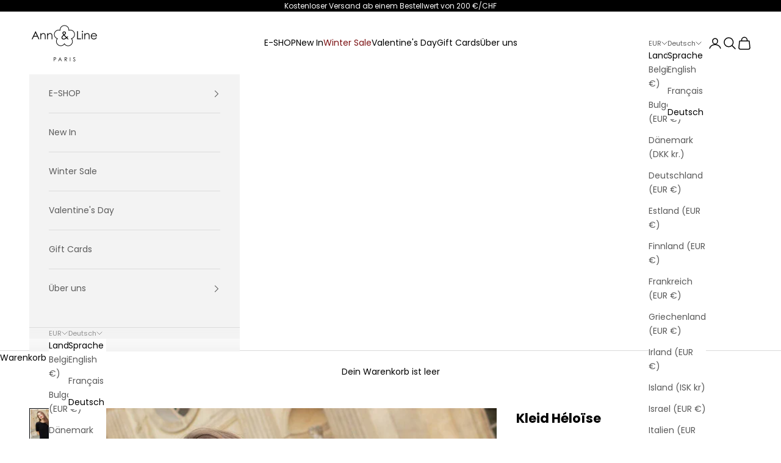

--- FILE ---
content_type: text/html; charset=utf-8
request_url: https://annetline.com/de-eu/products/dress-heloise-black
body_size: 41352
content:
<!doctype html>

<html lang="de" dir="ltr">
  <head>
    <meta charset="utf-8">
    <meta name="viewport" content="width=device-width, initial-scale=1.0, height=device-height, minimum-scale=1.0, maximum-scale=5.0">

    <title>Kleid Héloïse</title><meta name="description" content="Dieses klassische Kleid wurde aus hochwertigem Bouclé gefertigt und mit dekorativen Knöpfen gestaltet. Das Modell in leichter A-Linie hat einen klassischen Rundhalsausschnitt und kurze Ärmel. Tragen Sie je nach Anlass Pumps oder Stiefel dazu. Zusammensetzung: 38% Baumwolle, 25% Polyamid, 14% Wolle, 13% andere Materiali"><link rel="canonical" href="https://annetline.com/de-eu/products/dress-heloise-black"><link rel="shortcut icon" href="//annetline.com/cdn/shop/files/Favicon_Ann_Line.png?v=1733151559&width=96">
      <link rel="apple-touch-icon" href="//annetline.com/cdn/shop/files/Favicon_Ann_Line.png?v=1733151559&width=180"><link rel="preconnect" href="https://fonts.shopifycdn.com" crossorigin><link rel="preload" href="//annetline.com/cdn/fonts/jost/jost_n4.d47a1b6347ce4a4c9f437608011273009d91f2b7.woff2" as="font" type="font/woff2" crossorigin><link rel="preload" href="//annetline.com/cdn/fonts/poppins/poppins_n4.0ba78fa5af9b0e1a374041b3ceaadf0a43b41362.woff2" as="font" type="font/woff2" crossorigin><meta property="og:type" content="product">
  <meta property="og:title" content="Kleid Héloïse">
  <meta property="product:price:amount" content="166,95">
  <meta property="product:price:currency" content="EUR">
  <meta property="product:availability" content="in stock"><meta property="og:image" content="http://annetline.com/cdn/shop/files/annetline-dress-heloise-black-1.jpg?v=1740597144&width=2048">
  <meta property="og:image:secure_url" content="https://annetline.com/cdn/shop/files/annetline-dress-heloise-black-1.jpg?v=1740597144&width=2048">
  <meta property="og:image:width" content="750">
  <meta property="og:image:height" content="1125"><meta property="og:description" content="Dieses klassische Kleid wurde aus hochwertigem Bouclé gefertigt und mit dekorativen Knöpfen gestaltet. Das Modell in leichter A-Linie hat einen klassischen Rundhalsausschnitt und kurze Ärmel. Tragen Sie je nach Anlass Pumps oder Stiefel dazu. Zusammensetzung: 38% Baumwolle, 25% Polyamid, 14% Wolle, 13% andere Materiali"><meta property="og:url" content="https://annetline.com/de-eu/products/dress-heloise-black">
<meta property="og:site_name" content="Ann&amp;Line "><meta name="twitter:card" content="summary"><meta name="twitter:title" content="Kleid Héloïse">
  <meta name="twitter:description" content="Dieses klassische Kleid wurde aus hochwertigem Bouclé gefertigt und mit dekorativen Knöpfen gestaltet.  Das Modell in leichter A-Linie hat einen klassischen Rundhalsausschnitt und kurze Ärmel.  Tragen Sie je nach Anlass Pumps oder Stiefel dazu. Zusammensetzung: 38% Baumwolle, 25% Polyamid, 14% Wolle, 13% andere Materialien Futter: 100% Polyester
Pflegehinweis: Chemische ReinigungGrössenempfehlung: Wir verwenden eine französische Grössentabelle. Eine französische Grösse 36 entspricht einer deutschen oder schweizerischen Grösse 34. Juliet ist 1,76m gross und trägt die Grösse 36.
Mit Liebe in Frankreich hergestellt.&amp;nbsp;"><meta name="twitter:image" content="https://annetline.com/cdn/shop/files/annetline-dress-heloise-black-1.jpg?crop=center&height=1200&v=1740597144&width=1200">
  <meta name="twitter:image:alt" content=""><script async crossorigin fetchpriority="high" src="/cdn/shopifycloud/importmap-polyfill/es-modules-shim.2.4.0.js"></script>
<script type="application/ld+json">{"@context":"http:\/\/schema.org\/","@id":"\/de-eu\/products\/dress-heloise-black#product","@type":"ProductGroup","brand":{"@type":"Brand","name":"Ann\u0026Line"},"category":"","description":"Dieses klassische Kleid wurde aus hochwertigem Bouclé gefertigt und mit dekorativen Knöpfen gestaltet.  Das Modell in leichter A-Linie hat einen klassischen Rundhalsausschnitt und kurze Ärmel.  Tragen Sie je nach Anlass Pumps oder Stiefel dazu. Zusammensetzung: 38% Baumwolle, 25% Polyamid, 14% Wolle, 13% andere Materialien Futter: 100% Polyester\nPflegehinweis: Chemische ReinigungGrössenempfehlung: Wir verwenden eine französische Grössentabelle. Eine französische Grösse 36 entspricht einer deutschen oder schweizerischen Grösse 34. Juliet ist 1,76m gross und trägt die Grösse 36.\nMit Liebe in Frankreich hergestellt.\u0026nbsp;","hasVariant":[{"@id":"\/de-eu\/products\/dress-heloise-black?variant=47212324356386#variant","@type":"Product","gtin":"2000000290799","image":"https:\/\/annetline.com\/cdn\/shop\/files\/annetline-dress-heloise-black-1.jpg?v=1740597144\u0026width=1920","name":"Kleid Héloïse - Black \/ 36","offers":{"@id":"\/de-eu\/products\/dress-heloise-black?variant=47212324356386#offer","@type":"Offer","availability":"http:\/\/schema.org\/OutOfStock","price":"166.95","priceCurrency":"EUR","url":"https:\/\/annetline.com\/de-eu\/products\/dress-heloise-black?variant=47212324356386"},"sku":"2302109154"},{"@id":"\/de-eu\/products\/dress-heloise-black?variant=47212324389154#variant","@type":"Product","gtin":"2000000290829","image":"https:\/\/annetline.com\/cdn\/shop\/files\/annetline-dress-heloise-black-1.jpg?v=1740597144\u0026width=1920","name":"Kleid Héloïse - Black \/ 38","offers":{"@id":"\/de-eu\/products\/dress-heloise-black?variant=47212324389154#offer","@type":"Offer","availability":"http:\/\/schema.org\/InStock","price":"166.95","priceCurrency":"EUR","url":"https:\/\/annetline.com\/de-eu\/products\/dress-heloise-black?variant=47212324389154"},"sku":"2302109154"},{"@id":"\/de-eu\/products\/dress-heloise-black?variant=47212324421922#variant","@type":"Product","gtin":"2000000290850","image":"https:\/\/annetline.com\/cdn\/shop\/files\/annetline-dress-heloise-black-1.jpg?v=1740597144\u0026width=1920","name":"Kleid Héloïse - Black \/ 40","offers":{"@id":"\/de-eu\/products\/dress-heloise-black?variant=47212324421922#offer","@type":"Offer","availability":"http:\/\/schema.org\/InStock","price":"166.95","priceCurrency":"EUR","url":"https:\/\/annetline.com\/de-eu\/products\/dress-heloise-black?variant=47212324421922"},"sku":"2302109154"},{"@id":"\/de-eu\/products\/dress-heloise-black?variant=47212324454690#variant","@type":"Product","gtin":"2000000290881","image":"https:\/\/annetline.com\/cdn\/shop\/files\/annetline-dress-heloise-black-1.jpg?v=1740597144\u0026width=1920","name":"Kleid Héloïse - Black \/ 42","offers":{"@id":"\/de-eu\/products\/dress-heloise-black?variant=47212324454690#offer","@type":"Offer","availability":"http:\/\/schema.org\/InStock","price":"166.95","priceCurrency":"EUR","url":"https:\/\/annetline.com\/de-eu\/products\/dress-heloise-black?variant=47212324454690"},"sku":"2302109154"}],"name":"Kleid Héloïse","productGroupID":"8802359902498","url":"https:\/\/annetline.com\/de-eu\/products\/dress-heloise-black"}</script><script type="application/ld+json">
  {
    "@context": "https://schema.org",
    "@type": "BreadcrumbList",
    "itemListElement": [{
        "@type": "ListItem",
        "position": 1,
        "name": "Home",
        "item": "https://annetline.com"
      },{
            "@type": "ListItem",
            "position": 2,
            "name": "Kleid Héloïse",
            "item": "https://annetline.com/de-eu/products/dress-heloise-black"
          }]
  }
</script><style>/* Typography (heading) */
  @font-face {
  font-family: Jost;
  font-weight: 400;
  font-style: normal;
  font-display: fallback;
  src: url("//annetline.com/cdn/fonts/jost/jost_n4.d47a1b6347ce4a4c9f437608011273009d91f2b7.woff2") format("woff2"),
       url("//annetline.com/cdn/fonts/jost/jost_n4.791c46290e672b3f85c3d1c651ef2efa3819eadd.woff") format("woff");
}

@font-face {
  font-family: Jost;
  font-weight: 400;
  font-style: italic;
  font-display: fallback;
  src: url("//annetline.com/cdn/fonts/jost/jost_i4.b690098389649750ada222b9763d55796c5283a5.woff2") format("woff2"),
       url("//annetline.com/cdn/fonts/jost/jost_i4.fd766415a47e50b9e391ae7ec04e2ae25e7e28b0.woff") format("woff");
}

/* Typography (body) */
  @font-face {
  font-family: Poppins;
  font-weight: 400;
  font-style: normal;
  font-display: fallback;
  src: url("//annetline.com/cdn/fonts/poppins/poppins_n4.0ba78fa5af9b0e1a374041b3ceaadf0a43b41362.woff2") format("woff2"),
       url("//annetline.com/cdn/fonts/poppins/poppins_n4.214741a72ff2596839fc9760ee7a770386cf16ca.woff") format("woff");
}

@font-face {
  font-family: Poppins;
  font-weight: 400;
  font-style: italic;
  font-display: fallback;
  src: url("//annetline.com/cdn/fonts/poppins/poppins_i4.846ad1e22474f856bd6b81ba4585a60799a9f5d2.woff2") format("woff2"),
       url("//annetline.com/cdn/fonts/poppins/poppins_i4.56b43284e8b52fc64c1fd271f289a39e8477e9ec.woff") format("woff");
}

@font-face {
  font-family: Poppins;
  font-weight: 700;
  font-style: normal;
  font-display: fallback;
  src: url("//annetline.com/cdn/fonts/poppins/poppins_n7.56758dcf284489feb014a026f3727f2f20a54626.woff2") format("woff2"),
       url("//annetline.com/cdn/fonts/poppins/poppins_n7.f34f55d9b3d3205d2cd6f64955ff4b36f0cfd8da.woff") format("woff");
}

@font-face {
  font-family: Poppins;
  font-weight: 700;
  font-style: italic;
  font-display: fallback;
  src: url("//annetline.com/cdn/fonts/poppins/poppins_i7.42fd71da11e9d101e1e6c7932199f925f9eea42d.woff2") format("woff2"),
       url("//annetline.com/cdn/fonts/poppins/poppins_i7.ec8499dbd7616004e21155106d13837fff4cf556.woff") format("woff");
}

:root {
    /* Container */
    --container-max-width: 100%;
    --container-xxs-max-width: 27.5rem; /* 440px */
    --container-xs-max-width: 42.5rem; /* 680px */
    --container-sm-max-width: 61.25rem; /* 980px */
    --container-md-max-width: 71.875rem; /* 1150px */
    --container-lg-max-width: 78.75rem; /* 1260px */
    --container-xl-max-width: 85rem; /* 1360px */
    --container-gutter: 1.25rem;

    --section-vertical-spacing: 2.5rem;
    --section-vertical-spacing-tight:2.5rem;

    --section-stack-gap:2.25rem;
    --section-stack-gap-tight:2.25rem;

    /* Form settings */
    --form-gap: 1.25rem; /* Gap between fieldset and submit button */
    --fieldset-gap: 1rem; /* Gap between each form input within a fieldset */
    --form-control-gap: 0.625rem; /* Gap between input and label (ignored for floating label) */
    --checkbox-control-gap: 0.75rem; /* Horizontal gap between checkbox and its associated label */
    --input-padding-block: 0.65rem; /* Vertical padding for input, textarea and native select */
    --input-padding-inline: 0.8rem; /* Horizontal padding for input, textarea and native select */
    --checkbox-size: 0.875rem; /* Size (width and height) for checkbox */

    /* Other sizes */
    --sticky-area-height: calc(var(--announcement-bar-is-sticky, 0) * var(--announcement-bar-height, 0px) + var(--header-is-sticky, 0) * var(--header-is-visible, 1) * var(--header-height, 0px));

    /* RTL support */
    --transform-logical-flip: 1;
    --transform-origin-start: left;
    --transform-origin-end: right;

    /**
     * ---------------------------------------------------------------------
     * TYPOGRAPHY
     * ---------------------------------------------------------------------
     */

    /* Font properties */
    --heading-font-family: Jost, sans-serif;
    --heading-font-weight: 400;
    --heading-font-style: normal;
    --heading-text-transform: uppercase;
    --heading-letter-spacing: 0.18em;
    --text-font-family: Poppins, sans-serif;
    --text-font-weight: 400;
    --text-font-style: normal;
    --text-letter-spacing: 0.0em;
    --button-font: var(--text-font-style) var(--text-font-weight) var(--text-sm) / 1.65 var(--text-font-family);
    --button-text-transform: uppercase;
    --button-letter-spacing: 0.18em;

    /* Font sizes */--text-heading-size-factor: 1;
    --text-h1: max(0.6875rem, clamp(1.375rem, 1.146341463414634rem + 0.975609756097561vw, 2rem) * var(--text-heading-size-factor));
    --text-h2: max(0.6875rem, clamp(1.25rem, 1.0670731707317074rem + 0.7804878048780488vw, 1.75rem) * var(--text-heading-size-factor));
    --text-h3: max(0.6875rem, clamp(1.125rem, 1.0335365853658536rem + 0.3902439024390244vw, 1.375rem) * var(--text-heading-size-factor));
    --text-h4: max(0.6875rem, clamp(1rem, 0.9542682926829268rem + 0.1951219512195122vw, 1.125rem) * var(--text-heading-size-factor));
    --text-h5: calc(0.875rem * var(--text-heading-size-factor));
    --text-h6: calc(0.75rem * var(--text-heading-size-factor));

    --text-xs: 0.75rem;
    --text-sm: 0.8125rem;
    --text-base: 0.875rem;
    --text-lg: 1.0rem;
    --text-xl: 1.125rem;

    /* Rounded variables (used for border radius) */
    --rounded-full: 9999px;
    --button-border-radius: 0.0rem;
    --input-border-radius: 0.0rem;

    /* Box shadow */
    --shadow-sm: 0 2px 8px rgb(0 0 0 / 0.05);
    --shadow: 0 5px 15px rgb(0 0 0 / 0.05);
    --shadow-md: 0 5px 30px rgb(0 0 0 / 0.05);
    --shadow-block: px px px rgb(var(--text-primary) / 0.0);

    /**
     * ---------------------------------------------------------------------
     * OTHER
     * ---------------------------------------------------------------------
     */

    --checkmark-svg-url: url(//annetline.com/cdn/shop/t/19/assets/checkmark.svg?v=77552481021870063511760078132);
    --cursor-zoom-in-svg-url: url(//annetline.com/cdn/shop/t/19/assets/cursor-zoom-in.svg?v=179346033183326186621760078132);
  }

  [dir="rtl"]:root {
    /* RTL support */
    --transform-logical-flip: -1;
    --transform-origin-start: right;
    --transform-origin-end: left;
  }

  @media screen and (min-width: 700px) {
    :root {
      /* Typography (font size) */
      --text-xs: 0.75rem;
      --text-sm: 0.8125rem;
      --text-base: 0.875rem;
      --text-lg: 1.0rem;
      --text-xl: 1.25rem;

      /* Spacing settings */
      --container-gutter: 2rem;
    }
  }

  @media screen and (min-width: 1000px) {
    :root {
      /* Spacing settings */
      --container-gutter: 3rem;

      --section-vertical-spacing: 4rem;
      --section-vertical-spacing-tight: 4rem;

      --section-stack-gap:3rem;
      --section-stack-gap-tight:3rem;
    }
  }:root {/* Overlay used for modal */
    --page-overlay: 0 0 0 / 0.4;

    /* We use the first scheme background as default */
    --page-background: ;

    /* Product colors */
    --on-sale-text: 171 53 49;
    --on-sale-badge-background: 171 53 49;
    --on-sale-badge-text: 255 255 255;
    --sold-out-badge-background: 239 239 239;
    --sold-out-badge-text: 0 0 0 / 0.65;
    --custom-badge-background: 28 28 28;
    --custom-badge-text: 255 255 255;
    --star-color: 28 28 28;

    /* Status colors */
    --success-background: 212 227 203;
    --success-text: 48 122 7;
    --warning-background: 253 241 224;
    --warning-text: 237 138 0;
    --error-background: 243 204 204;
    --error-text: 203 43 43;
  }.color-scheme--scheme-1 {
      /* Color settings */--accent: 0 0 0;
      --text-color: 0 0 0;
      --background: 255 255 255 / 1.0;
      --background-without-opacity: 255 255 255;
      --background-gradient: ;--border-color: 217 217 217;/* Button colors */
      --button-background: 0 0 0;
      --button-text-color: 255 255 255;

      /* Circled buttons */
      --circle-button-background: 255 255 255;
      --circle-button-text-color: 0 0 0;
    }.shopify-section:has(.section-spacing.color-scheme--bg-54922f2e920ba8346f6dc0fba343d673) + .shopify-section:has(.section-spacing.color-scheme--bg-54922f2e920ba8346f6dc0fba343d673:not(.bordered-section)) .section-spacing {
      padding-block-start: 0;
    }.color-scheme--scheme-2 {
      /* Color settings */--accent: 92 92 92;
      --text-color: 92 92 92;
      --background: 243 243 243 / 1.0;
      --background-without-opacity: 243 243 243;
      --background-gradient: ;--border-color: 220 220 220;/* Button colors */
      --button-background: 92 92 92;
      --button-text-color: 255 255 255;

      /* Circled buttons */
      --circle-button-background: 255 255 255;
      --circle-button-text-color: 92 92 92;
    }.shopify-section:has(.section-spacing.color-scheme--bg-78566feb045e1e2e6eb726ab373c36bd) + .shopify-section:has(.section-spacing.color-scheme--bg-78566feb045e1e2e6eb726ab373c36bd:not(.bordered-section)) .section-spacing {
      padding-block-start: 0;
    }.color-scheme--scheme-3 {
      /* Color settings */--accent: 255 255 255;
      --text-color: 255 255 255;
      --background: 0 0 0 / 1.0;
      --background-without-opacity: 0 0 0;
      --background-gradient: ;--border-color: 38 38 38;/* Button colors */
      --button-background: 255 255 255;
      --button-text-color: 28 28 28;

      /* Circled buttons */
      --circle-button-background: 255 255 255;
      --circle-button-text-color: 28 28 28;
    }.shopify-section:has(.section-spacing.color-scheme--bg-77e774e6cc4d94d6a32f6256f02d9552) + .shopify-section:has(.section-spacing.color-scheme--bg-77e774e6cc4d94d6a32f6256f02d9552:not(.bordered-section)) .section-spacing {
      padding-block-start: 0;
    }.color-scheme--scheme-4 {
      /* Color settings */--accent: 255 255 255;
      --text-color: 255 255 255;
      --background: 0 0 0 / 0.0;
      --background-without-opacity: 0 0 0;
      --background-gradient: ;--border-color: 255 255 255;/* Button colors */
      --button-background: 255 255 255;
      --button-text-color: 28 28 28;

      /* Circled buttons */
      --circle-button-background: 255 255 255;
      --circle-button-text-color: 28 28 28;
    }.shopify-section:has(.section-spacing.color-scheme--bg-3671eee015764974ee0aef1536023e0f) + .shopify-section:has(.section-spacing.color-scheme--bg-3671eee015764974ee0aef1536023e0f:not(.bordered-section)) .section-spacing {
      padding-block-start: 0;
    }.color-scheme--dialog {
      /* Color settings */--accent: 0 0 0;
      --text-color: 0 0 0;
      --background: 255 255 255 / 1.0;
      --background-without-opacity: 255 255 255;
      --background-gradient: ;--border-color: 217 217 217;/* Button colors */
      --button-background: 0 0 0;
      --button-text-color: 255 255 255;

      /* Circled buttons */
      --circle-button-background: 255 255 255;
      --circle-button-text-color: 0 0 0;
    }
</style><script>
  // This allows to expose several variables to the global scope, to be used in scripts
  window.themeVariables = {
    settings: {
      showPageTransition: null,
      pageType: "product",
      moneyFormat: "€{{amount_with_comma_separator}}",
      moneyWithCurrencyFormat: "€{{amount_with_comma_separator}} EUR",
      currencyCodeEnabled: false,
      cartType: "drawer",
      staggerMenuApparition: true
    },

    strings: {
      addedToCart: "Zum Warenkorb hinzugefügt!",
      closeGallery: "Galerie schließen",
      zoomGallery: "Bild vergrößern",
      errorGallery: "Bild kann nicht geladen werden",
      shippingEstimatorNoResults: "Tut uns leid, aber wir verschicken leider nicht an deine Adresse.",
      shippingEstimatorOneResult: "Für deine Adresse gibt es einen Versandtarif:",
      shippingEstimatorMultipleResults: "Für deine Adresse gibt es mehrere Versandtarife:",
      shippingEstimatorError: "Beim Berechnen der Versandkosten ist ein Fehler aufgetreten:",
      next: "Vor",
      previous: "Zurück"
    },

    mediaQueries: {
      'sm': 'screen and (min-width: 700px)',
      'md': 'screen and (min-width: 1000px)',
      'lg': 'screen and (min-width: 1150px)',
      'xl': 'screen and (min-width: 1400px)',
      '2xl': 'screen and (min-width: 1600px)',
      'sm-max': 'screen and (max-width: 699px)',
      'md-max': 'screen and (max-width: 999px)',
      'lg-max': 'screen and (max-width: 1149px)',
      'xl-max': 'screen and (max-width: 1399px)',
      '2xl-max': 'screen and (max-width: 1599px)',
      'motion-safe': '(prefers-reduced-motion: no-preference)',
      'motion-reduce': '(prefers-reduced-motion: reduce)',
      'supports-hover': 'screen and (pointer: fine)',
      'supports-touch': 'screen and (hover: none)'
    }
  };</script><script type="importmap">{
        "imports": {
          "vendor": "//annetline.com/cdn/shop/t/19/assets/vendor.min.js?v=118757129943152772801760078113",
          "theme": "//annetline.com/cdn/shop/t/19/assets/theme.js?v=101968322525841978421760078113",
          "photoswipe": "//annetline.com/cdn/shop/t/19/assets/photoswipe.min.js?v=13374349288281597431760078113"
        }
      }
    </script>

    <script type="module" src="//annetline.com/cdn/shop/t/19/assets/vendor.min.js?v=118757129943152772801760078113"></script>
    <script type="module" src="//annetline.com/cdn/shop/t/19/assets/theme.js?v=101968322525841978421760078113"></script>

    <script>window.performance && window.performance.mark && window.performance.mark('shopify.content_for_header.start');</script><meta name="facebook-domain-verification" content="lrzyg06q74lxwvn6kurha9qv8z31ym">
<meta name="google-site-verification" content="hMU7QaFzHG9h34qOWZ9Nul4VteRBPIdAVIxLZPvQxoo">
<meta id="shopify-digital-wallet" name="shopify-digital-wallet" content="/78138605858/digital_wallets/dialog">
<meta name="shopify-checkout-api-token" content="c7cf764720f1927b5a0a37ecb50fe123">
<link rel="alternate" hreflang="x-default" href="https://annetline.com/products/dress-heloise-black">
<link rel="alternate" hreflang="de" href="https://annetline.com/products/dress-heloise-black">
<link rel="alternate" hreflang="en" href="https://annetline.com/en/products/dress-heloise-black">
<link rel="alternate" hreflang="fr" href="https://annetline.com/fr/products/dress-heloise-black">
<link rel="alternate" hreflang="en-AT" href="https://annetline.com/en-eu/products/dress-heloise-black">
<link rel="alternate" hreflang="fr-AT" href="https://annetline.com/fr-eu/products/dress-heloise-black">
<link rel="alternate" hreflang="de-AT" href="https://annetline.com/de-eu/products/dress-heloise-black">
<link rel="alternate" hreflang="en-BE" href="https://annetline.com/en-eu/products/dress-heloise-black">
<link rel="alternate" hreflang="fr-BE" href="https://annetline.com/fr-eu/products/dress-heloise-black">
<link rel="alternate" hreflang="de-BE" href="https://annetline.com/de-eu/products/dress-heloise-black">
<link rel="alternate" hreflang="en-CY" href="https://annetline.com/en-eu/products/dress-heloise-black">
<link rel="alternate" hreflang="fr-CY" href="https://annetline.com/fr-eu/products/dress-heloise-black">
<link rel="alternate" hreflang="de-CY" href="https://annetline.com/de-eu/products/dress-heloise-black">
<link rel="alternate" hreflang="en-EE" href="https://annetline.com/en-eu/products/dress-heloise-black">
<link rel="alternate" hreflang="fr-EE" href="https://annetline.com/fr-eu/products/dress-heloise-black">
<link rel="alternate" hreflang="de-EE" href="https://annetline.com/de-eu/products/dress-heloise-black">
<link rel="alternate" hreflang="en-FI" href="https://annetline.com/en-eu/products/dress-heloise-black">
<link rel="alternate" hreflang="fr-FI" href="https://annetline.com/fr-eu/products/dress-heloise-black">
<link rel="alternate" hreflang="de-FI" href="https://annetline.com/de-eu/products/dress-heloise-black">
<link rel="alternate" hreflang="en-GR" href="https://annetline.com/en-eu/products/dress-heloise-black">
<link rel="alternate" hreflang="fr-GR" href="https://annetline.com/fr-eu/products/dress-heloise-black">
<link rel="alternate" hreflang="de-GR" href="https://annetline.com/de-eu/products/dress-heloise-black">
<link rel="alternate" hreflang="en-IE" href="https://annetline.com/en-eu/products/dress-heloise-black">
<link rel="alternate" hreflang="fr-IE" href="https://annetline.com/fr-eu/products/dress-heloise-black">
<link rel="alternate" hreflang="de-IE" href="https://annetline.com/de-eu/products/dress-heloise-black">
<link rel="alternate" hreflang="en-IT" href="https://annetline.com/en-eu/products/dress-heloise-black">
<link rel="alternate" hreflang="fr-IT" href="https://annetline.com/fr-eu/products/dress-heloise-black">
<link rel="alternate" hreflang="de-IT" href="https://annetline.com/de-eu/products/dress-heloise-black">
<link rel="alternate" hreflang="en-LV" href="https://annetline.com/en-eu/products/dress-heloise-black">
<link rel="alternate" hreflang="fr-LV" href="https://annetline.com/fr-eu/products/dress-heloise-black">
<link rel="alternate" hreflang="de-LV" href="https://annetline.com/de-eu/products/dress-heloise-black">
<link rel="alternate" hreflang="en-LU" href="https://annetline.com/en-eu/products/dress-heloise-black">
<link rel="alternate" hreflang="fr-LU" href="https://annetline.com/fr-eu/products/dress-heloise-black">
<link rel="alternate" hreflang="de-LU" href="https://annetline.com/de-eu/products/dress-heloise-black">
<link rel="alternate" hreflang="en-MT" href="https://annetline.com/en-eu/products/dress-heloise-black">
<link rel="alternate" hreflang="fr-MT" href="https://annetline.com/fr-eu/products/dress-heloise-black">
<link rel="alternate" hreflang="de-MT" href="https://annetline.com/de-eu/products/dress-heloise-black">
<link rel="alternate" hreflang="en-NL" href="https://annetline.com/en-eu/products/dress-heloise-black">
<link rel="alternate" hreflang="fr-NL" href="https://annetline.com/fr-eu/products/dress-heloise-black">
<link rel="alternate" hreflang="de-NL" href="https://annetline.com/de-eu/products/dress-heloise-black">
<link rel="alternate" hreflang="en-PT" href="https://annetline.com/en-eu/products/dress-heloise-black">
<link rel="alternate" hreflang="fr-PT" href="https://annetline.com/fr-eu/products/dress-heloise-black">
<link rel="alternate" hreflang="de-PT" href="https://annetline.com/de-eu/products/dress-heloise-black">
<link rel="alternate" hreflang="en-SK" href="https://annetline.com/en-eu/products/dress-heloise-black">
<link rel="alternate" hreflang="fr-SK" href="https://annetline.com/fr-eu/products/dress-heloise-black">
<link rel="alternate" hreflang="de-SK" href="https://annetline.com/de-eu/products/dress-heloise-black">
<link rel="alternate" hreflang="en-SI" href="https://annetline.com/en-eu/products/dress-heloise-black">
<link rel="alternate" hreflang="fr-SI" href="https://annetline.com/fr-eu/products/dress-heloise-black">
<link rel="alternate" hreflang="de-SI" href="https://annetline.com/de-eu/products/dress-heloise-black">
<link rel="alternate" hreflang="en-ES" href="https://annetline.com/en-eu/products/dress-heloise-black">
<link rel="alternate" hreflang="fr-ES" href="https://annetline.com/fr-eu/products/dress-heloise-black">
<link rel="alternate" hreflang="de-ES" href="https://annetline.com/de-eu/products/dress-heloise-black">
<link rel="alternate" hreflang="fr-FR" href="https://annetline.com/fr-fr/products/dress-heloise-black">
<link rel="alternate" hreflang="en-FR" href="https://annetline.com/en-fr/products/dress-heloise-black">
<link rel="alternate" hreflang="de-FR" href="https://annetline.com/de-fr/products/dress-heloise-black">
<link rel="alternate" hreflang="en-PL" href="https://annetline.com/en-eu/products/dress-heloise-black">
<link rel="alternate" hreflang="fr-PL" href="https://annetline.com/fr-eu/products/dress-heloise-black">
<link rel="alternate" hreflang="de-PL" href="https://annetline.com/de-eu/products/dress-heloise-black">
<link rel="alternate" hreflang="en-BG" href="https://annetline.com/en-eu/products/dress-heloise-black">
<link rel="alternate" hreflang="fr-BG" href="https://annetline.com/fr-eu/products/dress-heloise-black">
<link rel="alternate" hreflang="de-BG" href="https://annetline.com/de-eu/products/dress-heloise-black">
<link rel="alternate" hreflang="en-HR" href="https://annetline.com/en-eu/products/dress-heloise-black">
<link rel="alternate" hreflang="fr-HR" href="https://annetline.com/fr-eu/products/dress-heloise-black">
<link rel="alternate" hreflang="de-HR" href="https://annetline.com/de-eu/products/dress-heloise-black">
<link rel="alternate" hreflang="en-CZ" href="https://annetline.com/en-eu/products/dress-heloise-black">
<link rel="alternate" hreflang="fr-CZ" href="https://annetline.com/fr-eu/products/dress-heloise-black">
<link rel="alternate" hreflang="de-CZ" href="https://annetline.com/de-eu/products/dress-heloise-black">
<link rel="alternate" hreflang="en-DK" href="https://annetline.com/en-eu/products/dress-heloise-black">
<link rel="alternate" hreflang="fr-DK" href="https://annetline.com/fr-eu/products/dress-heloise-black">
<link rel="alternate" hreflang="de-DK" href="https://annetline.com/de-eu/products/dress-heloise-black">
<link rel="alternate" hreflang="en-DE" href="https://annetline.com/en-eu/products/dress-heloise-black">
<link rel="alternate" hreflang="fr-DE" href="https://annetline.com/fr-eu/products/dress-heloise-black">
<link rel="alternate" hreflang="de-DE" href="https://annetline.com/de-eu/products/dress-heloise-black">
<link rel="alternate" hreflang="en-HU" href="https://annetline.com/en-eu/products/dress-heloise-black">
<link rel="alternate" hreflang="fr-HU" href="https://annetline.com/fr-eu/products/dress-heloise-black">
<link rel="alternate" hreflang="de-HU" href="https://annetline.com/de-eu/products/dress-heloise-black">
<link rel="alternate" hreflang="en-LT" href="https://annetline.com/en-eu/products/dress-heloise-black">
<link rel="alternate" hreflang="fr-LT" href="https://annetline.com/fr-eu/products/dress-heloise-black">
<link rel="alternate" hreflang="de-LT" href="https://annetline.com/de-eu/products/dress-heloise-black">
<link rel="alternate" hreflang="en-RO" href="https://annetline.com/en-eu/products/dress-heloise-black">
<link rel="alternate" hreflang="fr-RO" href="https://annetline.com/fr-eu/products/dress-heloise-black">
<link rel="alternate" hreflang="de-RO" href="https://annetline.com/de-eu/products/dress-heloise-black">
<link rel="alternate" hreflang="en-SE" href="https://annetline.com/en-eu/products/dress-heloise-black">
<link rel="alternate" hreflang="fr-SE" href="https://annetline.com/fr-eu/products/dress-heloise-black">
<link rel="alternate" hreflang="de-SE" href="https://annetline.com/de-eu/products/dress-heloise-black">
<link rel="alternate" hreflang="en-IS" href="https://annetline.com/en-eu/products/dress-heloise-black">
<link rel="alternate" hreflang="fr-IS" href="https://annetline.com/fr-eu/products/dress-heloise-black">
<link rel="alternate" hreflang="de-IS" href="https://annetline.com/de-eu/products/dress-heloise-black">
<link rel="alternate" hreflang="en-LI" href="https://annetline.com/en-eu/products/dress-heloise-black">
<link rel="alternate" hreflang="fr-LI" href="https://annetline.com/fr-eu/products/dress-heloise-black">
<link rel="alternate" hreflang="de-LI" href="https://annetline.com/de-eu/products/dress-heloise-black">
<link rel="alternate" hreflang="en-NO" href="https://annetline.com/en-eu/products/dress-heloise-black">
<link rel="alternate" hreflang="fr-NO" href="https://annetline.com/fr-eu/products/dress-heloise-black">
<link rel="alternate" hreflang="de-NO" href="https://annetline.com/de-eu/products/dress-heloise-black">
<link rel="alternate" type="application/json+oembed" href="https://annetline.com/de-eu/products/dress-heloise-black.oembed">
<script async="async" src="/checkouts/internal/preloads.js?locale=de-AT"></script>
<script id="apple-pay-shop-capabilities" type="application/json">{"shopId":78138605858,"countryCode":"CH","currencyCode":"EUR","merchantCapabilities":["supports3DS"],"merchantId":"gid:\/\/shopify\/Shop\/78138605858","merchantName":"Ann\u0026Line ","requiredBillingContactFields":["postalAddress","email","phone"],"requiredShippingContactFields":["postalAddress","email","phone"],"shippingType":"shipping","supportedNetworks":["visa","masterCard","amex"],"total":{"type":"pending","label":"Ann\u0026Line ","amount":"1.00"},"shopifyPaymentsEnabled":true,"supportsSubscriptions":true}</script>
<script id="shopify-features" type="application/json">{"accessToken":"c7cf764720f1927b5a0a37ecb50fe123","betas":["rich-media-storefront-analytics"],"domain":"annetline.com","predictiveSearch":true,"shopId":78138605858,"locale":"de"}</script>
<script>var Shopify = Shopify || {};
Shopify.shop = "036c73.myshopify.com";
Shopify.locale = "de";
Shopify.currency = {"active":"EUR","rate":"1.1149008"};
Shopify.country = "AT";
Shopify.theme = {"name":"Prestige 10.10.1","id":182327771426,"schema_name":"Prestige","schema_version":"10.10.1","theme_store_id":855,"role":"main"};
Shopify.theme.handle = "null";
Shopify.theme.style = {"id":null,"handle":null};
Shopify.cdnHost = "annetline.com/cdn";
Shopify.routes = Shopify.routes || {};
Shopify.routes.root = "/de-eu/";</script>
<script type="module">!function(o){(o.Shopify=o.Shopify||{}).modules=!0}(window);</script>
<script>!function(o){function n(){var o=[];function n(){o.push(Array.prototype.slice.apply(arguments))}return n.q=o,n}var t=o.Shopify=o.Shopify||{};t.loadFeatures=n(),t.autoloadFeatures=n()}(window);</script>
<script id="shop-js-analytics" type="application/json">{"pageType":"product"}</script>
<script defer="defer" async type="module" src="//annetline.com/cdn/shopifycloud/shop-js/modules/v2/client.init-shop-cart-sync_BH0MO3MH.de.esm.js"></script>
<script defer="defer" async type="module" src="//annetline.com/cdn/shopifycloud/shop-js/modules/v2/chunk.common_BErAfWaM.esm.js"></script>
<script defer="defer" async type="module" src="//annetline.com/cdn/shopifycloud/shop-js/modules/v2/chunk.modal_DqzNaksh.esm.js"></script>
<script type="module">
  await import("//annetline.com/cdn/shopifycloud/shop-js/modules/v2/client.init-shop-cart-sync_BH0MO3MH.de.esm.js");
await import("//annetline.com/cdn/shopifycloud/shop-js/modules/v2/chunk.common_BErAfWaM.esm.js");
await import("//annetline.com/cdn/shopifycloud/shop-js/modules/v2/chunk.modal_DqzNaksh.esm.js");

  window.Shopify.SignInWithShop?.initShopCartSync?.({"fedCMEnabled":true,"windoidEnabled":true});

</script>
<script>(function() {
  var isLoaded = false;
  function asyncLoad() {
    if (isLoaded) return;
    isLoaded = true;
    var urls = ["https:\/\/chimpstatic.com\/mcjs-connected\/js\/users\/49a1a28e1cf794d37aa86e5fa\/693fb4acb97a8f2b39cb09736.js?shop=036c73.myshopify.com","\/\/cdn.shopify.com\/proxy\/bcf73a24b969f7744ae6d6cceaae5737295963863d13a97419a1d3a94f863847\/bucket.useifsapp.com\/theme-files-min\/js\/ifs-script-tag-min.js?v=2\u0026shop=036c73.myshopify.com\u0026sp-cache-control=cHVibGljLCBtYXgtYWdlPTkwMA"];
    for (var i = 0; i < urls.length; i++) {
      var s = document.createElement('script');
      s.type = 'text/javascript';
      s.async = true;
      s.src = urls[i];
      var x = document.getElementsByTagName('script')[0];
      x.parentNode.insertBefore(s, x);
    }
  };
  if(window.attachEvent) {
    window.attachEvent('onload', asyncLoad);
  } else {
    window.addEventListener('load', asyncLoad, false);
  }
})();</script>
<script id="__st">var __st={"a":78138605858,"offset":3600,"reqid":"0e35ee57-ff03-43ee-a3e7-9193245ed8ac-1769727083","pageurl":"annetline.com\/de-eu\/products\/dress-heloise-black","u":"2e5232462d16","p":"product","rtyp":"product","rid":8802359902498};</script>
<script>window.ShopifyPaypalV4VisibilityTracking = true;</script>
<script id="captcha-bootstrap">!function(){'use strict';const t='contact',e='account',n='new_comment',o=[[t,t],['blogs',n],['comments',n],[t,'customer']],c=[[e,'customer_login'],[e,'guest_login'],[e,'recover_customer_password'],[e,'create_customer']],r=t=>t.map((([t,e])=>`form[action*='/${t}']:not([data-nocaptcha='true']) input[name='form_type'][value='${e}']`)).join(','),a=t=>()=>t?[...document.querySelectorAll(t)].map((t=>t.form)):[];function s(){const t=[...o],e=r(t);return a(e)}const i='password',u='form_key',d=['recaptcha-v3-token','g-recaptcha-response','h-captcha-response',i],f=()=>{try{return window.sessionStorage}catch{return}},m='__shopify_v',_=t=>t.elements[u];function p(t,e,n=!1){try{const o=window.sessionStorage,c=JSON.parse(o.getItem(e)),{data:r}=function(t){const{data:e,action:n}=t;return t[m]||n?{data:e,action:n}:{data:t,action:n}}(c);for(const[e,n]of Object.entries(r))t.elements[e]&&(t.elements[e].value=n);n&&o.removeItem(e)}catch(o){console.error('form repopulation failed',{error:o})}}const l='form_type',E='cptcha';function T(t){t.dataset[E]=!0}const w=window,h=w.document,L='Shopify',v='ce_forms',y='captcha';let A=!1;((t,e)=>{const n=(g='f06e6c50-85a8-45c8-87d0-21a2b65856fe',I='https://cdn.shopify.com/shopifycloud/storefront-forms-hcaptcha/ce_storefront_forms_captcha_hcaptcha.v1.5.2.iife.js',D={infoText:'Durch hCaptcha geschützt',privacyText:'Datenschutz',termsText:'Allgemeine Geschäftsbedingungen'},(t,e,n)=>{const o=w[L][v],c=o.bindForm;if(c)return c(t,g,e,D).then(n);var r;o.q.push([[t,g,e,D],n]),r=I,A||(h.body.append(Object.assign(h.createElement('script'),{id:'captcha-provider',async:!0,src:r})),A=!0)});var g,I,D;w[L]=w[L]||{},w[L][v]=w[L][v]||{},w[L][v].q=[],w[L][y]=w[L][y]||{},w[L][y].protect=function(t,e){n(t,void 0,e),T(t)},Object.freeze(w[L][y]),function(t,e,n,w,h,L){const[v,y,A,g]=function(t,e,n){const i=e?o:[],u=t?c:[],d=[...i,...u],f=r(d),m=r(i),_=r(d.filter((([t,e])=>n.includes(e))));return[a(f),a(m),a(_),s()]}(w,h,L),I=t=>{const e=t.target;return e instanceof HTMLFormElement?e:e&&e.form},D=t=>v().includes(t);t.addEventListener('submit',(t=>{const e=I(t);if(!e)return;const n=D(e)&&!e.dataset.hcaptchaBound&&!e.dataset.recaptchaBound,o=_(e),c=g().includes(e)&&(!o||!o.value);(n||c)&&t.preventDefault(),c&&!n&&(function(t){try{if(!f())return;!function(t){const e=f();if(!e)return;const n=_(t);if(!n)return;const o=n.value;o&&e.removeItem(o)}(t);const e=Array.from(Array(32),(()=>Math.random().toString(36)[2])).join('');!function(t,e){_(t)||t.append(Object.assign(document.createElement('input'),{type:'hidden',name:u})),t.elements[u].value=e}(t,e),function(t,e){const n=f();if(!n)return;const o=[...t.querySelectorAll(`input[type='${i}']`)].map((({name:t})=>t)),c=[...d,...o],r={};for(const[a,s]of new FormData(t).entries())c.includes(a)||(r[a]=s);n.setItem(e,JSON.stringify({[m]:1,action:t.action,data:r}))}(t,e)}catch(e){console.error('failed to persist form',e)}}(e),e.submit())}));const S=(t,e)=>{t&&!t.dataset[E]&&(n(t,e.some((e=>e===t))),T(t))};for(const o of['focusin','change'])t.addEventListener(o,(t=>{const e=I(t);D(e)&&S(e,y())}));const B=e.get('form_key'),M=e.get(l),P=B&&M;t.addEventListener('DOMContentLoaded',(()=>{const t=y();if(P)for(const e of t)e.elements[l].value===M&&p(e,B);[...new Set([...A(),...v().filter((t=>'true'===t.dataset.shopifyCaptcha))])].forEach((e=>S(e,t)))}))}(h,new URLSearchParams(w.location.search),n,t,e,['guest_login'])})(!0,!0)}();</script>
<script integrity="sha256-4kQ18oKyAcykRKYeNunJcIwy7WH5gtpwJnB7kiuLZ1E=" data-source-attribution="shopify.loadfeatures" defer="defer" src="//annetline.com/cdn/shopifycloud/storefront/assets/storefront/load_feature-a0a9edcb.js" crossorigin="anonymous"></script>
<script data-source-attribution="shopify.dynamic_checkout.dynamic.init">var Shopify=Shopify||{};Shopify.PaymentButton=Shopify.PaymentButton||{isStorefrontPortableWallets:!0,init:function(){window.Shopify.PaymentButton.init=function(){};var t=document.createElement("script");t.src="https://annetline.com/cdn/shopifycloud/portable-wallets/latest/portable-wallets.de.js",t.type="module",document.head.appendChild(t)}};
</script>
<script data-source-attribution="shopify.dynamic_checkout.buyer_consent">
  function portableWalletsHideBuyerConsent(e){var t=document.getElementById("shopify-buyer-consent"),n=document.getElementById("shopify-subscription-policy-button");t&&n&&(t.classList.add("hidden"),t.setAttribute("aria-hidden","true"),n.removeEventListener("click",e))}function portableWalletsShowBuyerConsent(e){var t=document.getElementById("shopify-buyer-consent"),n=document.getElementById("shopify-subscription-policy-button");t&&n&&(t.classList.remove("hidden"),t.removeAttribute("aria-hidden"),n.addEventListener("click",e))}window.Shopify?.PaymentButton&&(window.Shopify.PaymentButton.hideBuyerConsent=portableWalletsHideBuyerConsent,window.Shopify.PaymentButton.showBuyerConsent=portableWalletsShowBuyerConsent);
</script>
<script>
  function portableWalletsCleanup(e){e&&e.src&&console.error("Failed to load portable wallets script "+e.src);var t=document.querySelectorAll("shopify-accelerated-checkout .shopify-payment-button__skeleton, shopify-accelerated-checkout-cart .wallet-cart-button__skeleton"),e=document.getElementById("shopify-buyer-consent");for(let e=0;e<t.length;e++)t[e].remove();e&&e.remove()}function portableWalletsNotLoadedAsModule(e){e instanceof ErrorEvent&&"string"==typeof e.message&&e.message.includes("import.meta")&&"string"==typeof e.filename&&e.filename.includes("portable-wallets")&&(window.removeEventListener("error",portableWalletsNotLoadedAsModule),window.Shopify.PaymentButton.failedToLoad=e,"loading"===document.readyState?document.addEventListener("DOMContentLoaded",window.Shopify.PaymentButton.init):window.Shopify.PaymentButton.init())}window.addEventListener("error",portableWalletsNotLoadedAsModule);
</script>

<script type="module" src="https://annetline.com/cdn/shopifycloud/portable-wallets/latest/portable-wallets.de.js" onError="portableWalletsCleanup(this)" crossorigin="anonymous"></script>
<script nomodule>
  document.addEventListener("DOMContentLoaded", portableWalletsCleanup);
</script>

<link id="shopify-accelerated-checkout-styles" rel="stylesheet" media="screen" href="https://annetline.com/cdn/shopifycloud/portable-wallets/latest/accelerated-checkout-backwards-compat.css" crossorigin="anonymous">
<style id="shopify-accelerated-checkout-cart">
        #shopify-buyer-consent {
  margin-top: 1em;
  display: inline-block;
  width: 100%;
}

#shopify-buyer-consent.hidden {
  display: none;
}

#shopify-subscription-policy-button {
  background: none;
  border: none;
  padding: 0;
  text-decoration: underline;
  font-size: inherit;
  cursor: pointer;
}

#shopify-subscription-policy-button::before {
  box-shadow: none;
}

      </style>

<script>window.performance && window.performance.mark && window.performance.mark('shopify.content_for_header.end');</script>
<link href="//annetline.com/cdn/shop/t/19/assets/theme.css?v=153002433258678615821760078113" rel="stylesheet" type="text/css" media="all" /><script src="https://cdn.shopify.com/extensions/019bff7b-3245-7add-8604-cd05c06314d2/cartbite-77/assets/cartbite-embed.js" type="text/javascript" defer="defer"></script>
<link href="https://monorail-edge.shopifysvc.com" rel="dns-prefetch">
<script>(function(){if ("sendBeacon" in navigator && "performance" in window) {try {var session_token_from_headers = performance.getEntriesByType('navigation')[0].serverTiming.find(x => x.name == '_s').description;} catch {var session_token_from_headers = undefined;}var session_cookie_matches = document.cookie.match(/_shopify_s=([^;]*)/);var session_token_from_cookie = session_cookie_matches && session_cookie_matches.length === 2 ? session_cookie_matches[1] : "";var session_token = session_token_from_headers || session_token_from_cookie || "";function handle_abandonment_event(e) {var entries = performance.getEntries().filter(function(entry) {return /monorail-edge.shopifysvc.com/.test(entry.name);});if (!window.abandonment_tracked && entries.length === 0) {window.abandonment_tracked = true;var currentMs = Date.now();var navigation_start = performance.timing.navigationStart;var payload = {shop_id: 78138605858,url: window.location.href,navigation_start,duration: currentMs - navigation_start,session_token,page_type: "product"};window.navigator.sendBeacon("https://monorail-edge.shopifysvc.com/v1/produce", JSON.stringify({schema_id: "online_store_buyer_site_abandonment/1.1",payload: payload,metadata: {event_created_at_ms: currentMs,event_sent_at_ms: currentMs}}));}}window.addEventListener('pagehide', handle_abandonment_event);}}());</script>
<script id="web-pixels-manager-setup">(function e(e,d,r,n,o){if(void 0===o&&(o={}),!Boolean(null===(a=null===(i=window.Shopify)||void 0===i?void 0:i.analytics)||void 0===a?void 0:a.replayQueue)){var i,a;window.Shopify=window.Shopify||{};var t=window.Shopify;t.analytics=t.analytics||{};var s=t.analytics;s.replayQueue=[],s.publish=function(e,d,r){return s.replayQueue.push([e,d,r]),!0};try{self.performance.mark("wpm:start")}catch(e){}var l=function(){var e={modern:/Edge?\/(1{2}[4-9]|1[2-9]\d|[2-9]\d{2}|\d{4,})\.\d+(\.\d+|)|Firefox\/(1{2}[4-9]|1[2-9]\d|[2-9]\d{2}|\d{4,})\.\d+(\.\d+|)|Chrom(ium|e)\/(9{2}|\d{3,})\.\d+(\.\d+|)|(Maci|X1{2}).+ Version\/(15\.\d+|(1[6-9]|[2-9]\d|\d{3,})\.\d+)([,.]\d+|)( \(\w+\)|)( Mobile\/\w+|) Safari\/|Chrome.+OPR\/(9{2}|\d{3,})\.\d+\.\d+|(CPU[ +]OS|iPhone[ +]OS|CPU[ +]iPhone|CPU IPhone OS|CPU iPad OS)[ +]+(15[._]\d+|(1[6-9]|[2-9]\d|\d{3,})[._]\d+)([._]\d+|)|Android:?[ /-](13[3-9]|1[4-9]\d|[2-9]\d{2}|\d{4,})(\.\d+|)(\.\d+|)|Android.+Firefox\/(13[5-9]|1[4-9]\d|[2-9]\d{2}|\d{4,})\.\d+(\.\d+|)|Android.+Chrom(ium|e)\/(13[3-9]|1[4-9]\d|[2-9]\d{2}|\d{4,})\.\d+(\.\d+|)|SamsungBrowser\/([2-9]\d|\d{3,})\.\d+/,legacy:/Edge?\/(1[6-9]|[2-9]\d|\d{3,})\.\d+(\.\d+|)|Firefox\/(5[4-9]|[6-9]\d|\d{3,})\.\d+(\.\d+|)|Chrom(ium|e)\/(5[1-9]|[6-9]\d|\d{3,})\.\d+(\.\d+|)([\d.]+$|.*Safari\/(?![\d.]+ Edge\/[\d.]+$))|(Maci|X1{2}).+ Version\/(10\.\d+|(1[1-9]|[2-9]\d|\d{3,})\.\d+)([,.]\d+|)( \(\w+\)|)( Mobile\/\w+|) Safari\/|Chrome.+OPR\/(3[89]|[4-9]\d|\d{3,})\.\d+\.\d+|(CPU[ +]OS|iPhone[ +]OS|CPU[ +]iPhone|CPU IPhone OS|CPU iPad OS)[ +]+(10[._]\d+|(1[1-9]|[2-9]\d|\d{3,})[._]\d+)([._]\d+|)|Android:?[ /-](13[3-9]|1[4-9]\d|[2-9]\d{2}|\d{4,})(\.\d+|)(\.\d+|)|Mobile Safari.+OPR\/([89]\d|\d{3,})\.\d+\.\d+|Android.+Firefox\/(13[5-9]|1[4-9]\d|[2-9]\d{2}|\d{4,})\.\d+(\.\d+|)|Android.+Chrom(ium|e)\/(13[3-9]|1[4-9]\d|[2-9]\d{2}|\d{4,})\.\d+(\.\d+|)|Android.+(UC? ?Browser|UCWEB|U3)[ /]?(15\.([5-9]|\d{2,})|(1[6-9]|[2-9]\d|\d{3,})\.\d+)\.\d+|SamsungBrowser\/(5\.\d+|([6-9]|\d{2,})\.\d+)|Android.+MQ{2}Browser\/(14(\.(9|\d{2,})|)|(1[5-9]|[2-9]\d|\d{3,})(\.\d+|))(\.\d+|)|K[Aa][Ii]OS\/(3\.\d+|([4-9]|\d{2,})\.\d+)(\.\d+|)/},d=e.modern,r=e.legacy,n=navigator.userAgent;return n.match(d)?"modern":n.match(r)?"legacy":"unknown"}(),u="modern"===l?"modern":"legacy",c=(null!=n?n:{modern:"",legacy:""})[u],f=function(e){return[e.baseUrl,"/wpm","/b",e.hashVersion,"modern"===e.buildTarget?"m":"l",".js"].join("")}({baseUrl:d,hashVersion:r,buildTarget:u}),m=function(e){var d=e.version,r=e.bundleTarget,n=e.surface,o=e.pageUrl,i=e.monorailEndpoint;return{emit:function(e){var a=e.status,t=e.errorMsg,s=(new Date).getTime(),l=JSON.stringify({metadata:{event_sent_at_ms:s},events:[{schema_id:"web_pixels_manager_load/3.1",payload:{version:d,bundle_target:r,page_url:o,status:a,surface:n,error_msg:t},metadata:{event_created_at_ms:s}}]});if(!i)return console&&console.warn&&console.warn("[Web Pixels Manager] No Monorail endpoint provided, skipping logging."),!1;try{return self.navigator.sendBeacon.bind(self.navigator)(i,l)}catch(e){}var u=new XMLHttpRequest;try{return u.open("POST",i,!0),u.setRequestHeader("Content-Type","text/plain"),u.send(l),!0}catch(e){return console&&console.warn&&console.warn("[Web Pixels Manager] Got an unhandled error while logging to Monorail."),!1}}}}({version:r,bundleTarget:l,surface:e.surface,pageUrl:self.location.href,monorailEndpoint:e.monorailEndpoint});try{o.browserTarget=l,function(e){var d=e.src,r=e.async,n=void 0===r||r,o=e.onload,i=e.onerror,a=e.sri,t=e.scriptDataAttributes,s=void 0===t?{}:t,l=document.createElement("script"),u=document.querySelector("head"),c=document.querySelector("body");if(l.async=n,l.src=d,a&&(l.integrity=a,l.crossOrigin="anonymous"),s)for(var f in s)if(Object.prototype.hasOwnProperty.call(s,f))try{l.dataset[f]=s[f]}catch(e){}if(o&&l.addEventListener("load",o),i&&l.addEventListener("error",i),u)u.appendChild(l);else{if(!c)throw new Error("Did not find a head or body element to append the script");c.appendChild(l)}}({src:f,async:!0,onload:function(){if(!function(){var e,d;return Boolean(null===(d=null===(e=window.Shopify)||void 0===e?void 0:e.analytics)||void 0===d?void 0:d.initialized)}()){var d=window.webPixelsManager.init(e)||void 0;if(d){var r=window.Shopify.analytics;r.replayQueue.forEach((function(e){var r=e[0],n=e[1],o=e[2];d.publishCustomEvent(r,n,o)})),r.replayQueue=[],r.publish=d.publishCustomEvent,r.visitor=d.visitor,r.initialized=!0}}},onerror:function(){return m.emit({status:"failed",errorMsg:"".concat(f," has failed to load")})},sri:function(e){var d=/^sha384-[A-Za-z0-9+/=]+$/;return"string"==typeof e&&d.test(e)}(c)?c:"",scriptDataAttributes:o}),m.emit({status:"loading"})}catch(e){m.emit({status:"failed",errorMsg:(null==e?void 0:e.message)||"Unknown error"})}}})({shopId: 78138605858,storefrontBaseUrl: "https://annetline.com",extensionsBaseUrl: "https://extensions.shopifycdn.com/cdn/shopifycloud/web-pixels-manager",monorailEndpoint: "https://monorail-edge.shopifysvc.com/unstable/produce_batch",surface: "storefront-renderer",enabledBetaFlags: ["2dca8a86"],webPixelsConfigList: [{"id":"1679884578","configuration":"{\"config\":\"{\\\"google_tag_ids\\\":[\\\"G-PT5E0Q2YNP\\\",\\\"AW-10981588933\\\",\\\"GT-NNVD444K\\\"],\\\"target_country\\\":\\\"ZZ\\\",\\\"gtag_events\\\":[{\\\"type\\\":\\\"search\\\",\\\"action_label\\\":[\\\"G-PT5E0Q2YNP\\\",\\\"AW-10981588933\\\/0ko1CLSvm-0aEMX_tvQo\\\"]},{\\\"type\\\":\\\"begin_checkout\\\",\\\"action_label\\\":[\\\"G-PT5E0Q2YNP\\\",\\\"AW-10981588933\\\/WtywCKqrm-0aEMX_tvQo\\\"]},{\\\"type\\\":\\\"view_item\\\",\\\"action_label\\\":[\\\"G-PT5E0Q2YNP\\\",\\\"AW-10981588933\\\/zyB7CLOrm-0aEMX_tvQo\\\",\\\"MC-W5T1GWY2JZ\\\"]},{\\\"type\\\":\\\"purchase\\\",\\\"action_label\\\":[\\\"G-PT5E0Q2YNP\\\",\\\"AW-10981588933\\\/DtgWCKerm-0aEMX_tvQo\\\",\\\"MC-W5T1GWY2JZ\\\"]},{\\\"type\\\":\\\"page_view\\\",\\\"action_label\\\":[\\\"G-PT5E0Q2YNP\\\",\\\"AW-10981588933\\\/i7yPCLCrm-0aEMX_tvQo\\\",\\\"MC-W5T1GWY2JZ\\\"]},{\\\"type\\\":\\\"add_payment_info\\\",\\\"action_label\\\":[\\\"G-PT5E0Q2YNP\\\",\\\"AW-10981588933\\\/ADX9CLevm-0aEMX_tvQo\\\"]},{\\\"type\\\":\\\"add_to_cart\\\",\\\"action_label\\\":[\\\"G-PT5E0Q2YNP\\\",\\\"AW-10981588933\\\/KJOGCK2rm-0aEMX_tvQo\\\"]}],\\\"enable_monitoring_mode\\\":false}\"}","eventPayloadVersion":"v1","runtimeContext":"OPEN","scriptVersion":"b2a88bafab3e21179ed38636efcd8a93","type":"APP","apiClientId":1780363,"privacyPurposes":[],"dataSharingAdjustments":{"protectedCustomerApprovalScopes":["read_customer_address","read_customer_email","read_customer_name","read_customer_personal_data","read_customer_phone"]}},{"id":"1308098850","configuration":"{\"tagID\":\"2614424113172\"}","eventPayloadVersion":"v1","runtimeContext":"STRICT","scriptVersion":"18031546ee651571ed29edbe71a3550b","type":"APP","apiClientId":3009811,"privacyPurposes":["ANALYTICS","MARKETING","SALE_OF_DATA"],"dataSharingAdjustments":{"protectedCustomerApprovalScopes":["read_customer_address","read_customer_email","read_customer_name","read_customer_personal_data","read_customer_phone"]}},{"id":"457670946","configuration":"{\"accountID\":\"78138605858\"}","eventPayloadVersion":"v1","runtimeContext":"STRICT","scriptVersion":"3c72ff377e9d92ad2f15992c3c493e7f","type":"APP","apiClientId":5263155,"privacyPurposes":[],"dataSharingAdjustments":{"protectedCustomerApprovalScopes":["read_customer_address","read_customer_email","read_customer_name","read_customer_personal_data","read_customer_phone"]}},{"id":"266600738","configuration":"{\"pixel_id\":\"946562185481974\",\"pixel_type\":\"facebook_pixel\",\"metaapp_system_user_token\":\"-\"}","eventPayloadVersion":"v1","runtimeContext":"OPEN","scriptVersion":"ca16bc87fe92b6042fbaa3acc2fbdaa6","type":"APP","apiClientId":2329312,"privacyPurposes":["ANALYTICS","MARKETING","SALE_OF_DATA"],"dataSharingAdjustments":{"protectedCustomerApprovalScopes":["read_customer_address","read_customer_email","read_customer_name","read_customer_personal_data","read_customer_phone"]}},{"id":"shopify-app-pixel","configuration":"{}","eventPayloadVersion":"v1","runtimeContext":"STRICT","scriptVersion":"0450","apiClientId":"shopify-pixel","type":"APP","privacyPurposes":["ANALYTICS","MARKETING"]},{"id":"shopify-custom-pixel","eventPayloadVersion":"v1","runtimeContext":"LAX","scriptVersion":"0450","apiClientId":"shopify-pixel","type":"CUSTOM","privacyPurposes":["ANALYTICS","MARKETING"]}],isMerchantRequest: false,initData: {"shop":{"name":"Ann\u0026Line ","paymentSettings":{"currencyCode":"CHF"},"myshopifyDomain":"036c73.myshopify.com","countryCode":"CH","storefrontUrl":"https:\/\/annetline.com\/de-eu"},"customer":null,"cart":null,"checkout":null,"productVariants":[{"price":{"amount":166.95,"currencyCode":"EUR"},"product":{"title":"Kleid Héloïse","vendor":"Ann\u0026Line","id":"8802359902498","untranslatedTitle":"Kleid Héloïse","url":"\/de-eu\/products\/dress-heloise-black","type":""},"id":"47212324356386","image":{"src":"\/\/annetline.com\/cdn\/shop\/files\/annetline-dress-heloise-black-1.jpg?v=1740597144"},"sku":"2302109154","title":"Black \/ 36","untranslatedTitle":"Black \/ 36"},{"price":{"amount":166.95,"currencyCode":"EUR"},"product":{"title":"Kleid Héloïse","vendor":"Ann\u0026Line","id":"8802359902498","untranslatedTitle":"Kleid Héloïse","url":"\/de-eu\/products\/dress-heloise-black","type":""},"id":"47212324389154","image":{"src":"\/\/annetline.com\/cdn\/shop\/files\/annetline-dress-heloise-black-1.jpg?v=1740597144"},"sku":"2302109154","title":"Black \/ 38","untranslatedTitle":"Black \/ 38"},{"price":{"amount":166.95,"currencyCode":"EUR"},"product":{"title":"Kleid Héloïse","vendor":"Ann\u0026Line","id":"8802359902498","untranslatedTitle":"Kleid Héloïse","url":"\/de-eu\/products\/dress-heloise-black","type":""},"id":"47212324421922","image":{"src":"\/\/annetline.com\/cdn\/shop\/files\/annetline-dress-heloise-black-1.jpg?v=1740597144"},"sku":"2302109154","title":"Black \/ 40","untranslatedTitle":"Black \/ 40"},{"price":{"amount":166.95,"currencyCode":"EUR"},"product":{"title":"Kleid Héloïse","vendor":"Ann\u0026Line","id":"8802359902498","untranslatedTitle":"Kleid Héloïse","url":"\/de-eu\/products\/dress-heloise-black","type":""},"id":"47212324454690","image":{"src":"\/\/annetline.com\/cdn\/shop\/files\/annetline-dress-heloise-black-1.jpg?v=1740597144"},"sku":"2302109154","title":"Black \/ 42","untranslatedTitle":"Black \/ 42"}],"purchasingCompany":null},},"https://annetline.com/cdn","1d2a099fw23dfb22ep557258f5m7a2edbae",{"modern":"","legacy":""},{"shopId":"78138605858","storefrontBaseUrl":"https:\/\/annetline.com","extensionBaseUrl":"https:\/\/extensions.shopifycdn.com\/cdn\/shopifycloud\/web-pixels-manager","surface":"storefront-renderer","enabledBetaFlags":"[\"2dca8a86\"]","isMerchantRequest":"false","hashVersion":"1d2a099fw23dfb22ep557258f5m7a2edbae","publish":"custom","events":"[[\"page_viewed\",{}],[\"product_viewed\",{\"productVariant\":{\"price\":{\"amount\":166.95,\"currencyCode\":\"EUR\"},\"product\":{\"title\":\"Kleid Héloïse\",\"vendor\":\"Ann\u0026Line\",\"id\":\"8802359902498\",\"untranslatedTitle\":\"Kleid Héloïse\",\"url\":\"\/de-eu\/products\/dress-heloise-black\",\"type\":\"\"},\"id\":\"47212324389154\",\"image\":{\"src\":\"\/\/annetline.com\/cdn\/shop\/files\/annetline-dress-heloise-black-1.jpg?v=1740597144\"},\"sku\":\"2302109154\",\"title\":\"Black \/ 38\",\"untranslatedTitle\":\"Black \/ 38\"}}]]"});</script><script>
  window.ShopifyAnalytics = window.ShopifyAnalytics || {};
  window.ShopifyAnalytics.meta = window.ShopifyAnalytics.meta || {};
  window.ShopifyAnalytics.meta.currency = 'EUR';
  var meta = {"product":{"id":8802359902498,"gid":"gid:\/\/shopify\/Product\/8802359902498","vendor":"Ann\u0026Line","type":"","handle":"dress-heloise-black","variants":[{"id":47212324356386,"price":16695,"name":"Kleid Héloïse - Black \/ 36","public_title":"Black \/ 36","sku":"2302109154"},{"id":47212324389154,"price":16695,"name":"Kleid Héloïse - Black \/ 38","public_title":"Black \/ 38","sku":"2302109154"},{"id":47212324421922,"price":16695,"name":"Kleid Héloïse - Black \/ 40","public_title":"Black \/ 40","sku":"2302109154"},{"id":47212324454690,"price":16695,"name":"Kleid Héloïse - Black \/ 42","public_title":"Black \/ 42","sku":"2302109154"}],"remote":false},"page":{"pageType":"product","resourceType":"product","resourceId":8802359902498,"requestId":"0e35ee57-ff03-43ee-a3e7-9193245ed8ac-1769727083"}};
  for (var attr in meta) {
    window.ShopifyAnalytics.meta[attr] = meta[attr];
  }
</script>
<script class="analytics">
  (function () {
    var customDocumentWrite = function(content) {
      var jquery = null;

      if (window.jQuery) {
        jquery = window.jQuery;
      } else if (window.Checkout && window.Checkout.$) {
        jquery = window.Checkout.$;
      }

      if (jquery) {
        jquery('body').append(content);
      }
    };

    var hasLoggedConversion = function(token) {
      if (token) {
        return document.cookie.indexOf('loggedConversion=' + token) !== -1;
      }
      return false;
    }

    var setCookieIfConversion = function(token) {
      if (token) {
        var twoMonthsFromNow = new Date(Date.now());
        twoMonthsFromNow.setMonth(twoMonthsFromNow.getMonth() + 2);

        document.cookie = 'loggedConversion=' + token + '; expires=' + twoMonthsFromNow;
      }
    }

    var trekkie = window.ShopifyAnalytics.lib = window.trekkie = window.trekkie || [];
    if (trekkie.integrations) {
      return;
    }
    trekkie.methods = [
      'identify',
      'page',
      'ready',
      'track',
      'trackForm',
      'trackLink'
    ];
    trekkie.factory = function(method) {
      return function() {
        var args = Array.prototype.slice.call(arguments);
        args.unshift(method);
        trekkie.push(args);
        return trekkie;
      };
    };
    for (var i = 0; i < trekkie.methods.length; i++) {
      var key = trekkie.methods[i];
      trekkie[key] = trekkie.factory(key);
    }
    trekkie.load = function(config) {
      trekkie.config = config || {};
      trekkie.config.initialDocumentCookie = document.cookie;
      var first = document.getElementsByTagName('script')[0];
      var script = document.createElement('script');
      script.type = 'text/javascript';
      script.onerror = function(e) {
        var scriptFallback = document.createElement('script');
        scriptFallback.type = 'text/javascript';
        scriptFallback.onerror = function(error) {
                var Monorail = {
      produce: function produce(monorailDomain, schemaId, payload) {
        var currentMs = new Date().getTime();
        var event = {
          schema_id: schemaId,
          payload: payload,
          metadata: {
            event_created_at_ms: currentMs,
            event_sent_at_ms: currentMs
          }
        };
        return Monorail.sendRequest("https://" + monorailDomain + "/v1/produce", JSON.stringify(event));
      },
      sendRequest: function sendRequest(endpointUrl, payload) {
        // Try the sendBeacon API
        if (window && window.navigator && typeof window.navigator.sendBeacon === 'function' && typeof window.Blob === 'function' && !Monorail.isIos12()) {
          var blobData = new window.Blob([payload], {
            type: 'text/plain'
          });

          if (window.navigator.sendBeacon(endpointUrl, blobData)) {
            return true;
          } // sendBeacon was not successful

        } // XHR beacon

        var xhr = new XMLHttpRequest();

        try {
          xhr.open('POST', endpointUrl);
          xhr.setRequestHeader('Content-Type', 'text/plain');
          xhr.send(payload);
        } catch (e) {
          console.log(e);
        }

        return false;
      },
      isIos12: function isIos12() {
        return window.navigator.userAgent.lastIndexOf('iPhone; CPU iPhone OS 12_') !== -1 || window.navigator.userAgent.lastIndexOf('iPad; CPU OS 12_') !== -1;
      }
    };
    Monorail.produce('monorail-edge.shopifysvc.com',
      'trekkie_storefront_load_errors/1.1',
      {shop_id: 78138605858,
      theme_id: 182327771426,
      app_name: "storefront",
      context_url: window.location.href,
      source_url: "//annetline.com/cdn/s/trekkie.storefront.c59ea00e0474b293ae6629561379568a2d7c4bba.min.js"});

        };
        scriptFallback.async = true;
        scriptFallback.src = '//annetline.com/cdn/s/trekkie.storefront.c59ea00e0474b293ae6629561379568a2d7c4bba.min.js';
        first.parentNode.insertBefore(scriptFallback, first);
      };
      script.async = true;
      script.src = '//annetline.com/cdn/s/trekkie.storefront.c59ea00e0474b293ae6629561379568a2d7c4bba.min.js';
      first.parentNode.insertBefore(script, first);
    };
    trekkie.load(
      {"Trekkie":{"appName":"storefront","development":false,"defaultAttributes":{"shopId":78138605858,"isMerchantRequest":null,"themeId":182327771426,"themeCityHash":"9517543255154138961","contentLanguage":"de","currency":"EUR","eventMetadataId":"a12c8051-48d1-4a9e-bb30-5db3cf08cc36"},"isServerSideCookieWritingEnabled":true,"monorailRegion":"shop_domain","enabledBetaFlags":["65f19447","b5387b81"]},"Session Attribution":{},"S2S":{"facebookCapiEnabled":true,"source":"trekkie-storefront-renderer","apiClientId":580111}}
    );

    var loaded = false;
    trekkie.ready(function() {
      if (loaded) return;
      loaded = true;

      window.ShopifyAnalytics.lib = window.trekkie;

      var originalDocumentWrite = document.write;
      document.write = customDocumentWrite;
      try { window.ShopifyAnalytics.merchantGoogleAnalytics.call(this); } catch(error) {};
      document.write = originalDocumentWrite;

      window.ShopifyAnalytics.lib.page(null,{"pageType":"product","resourceType":"product","resourceId":8802359902498,"requestId":"0e35ee57-ff03-43ee-a3e7-9193245ed8ac-1769727083","shopifyEmitted":true});

      var match = window.location.pathname.match(/checkouts\/(.+)\/(thank_you|post_purchase)/)
      var token = match? match[1]: undefined;
      if (!hasLoggedConversion(token)) {
        setCookieIfConversion(token);
        window.ShopifyAnalytics.lib.track("Viewed Product",{"currency":"EUR","variantId":47212324356386,"productId":8802359902498,"productGid":"gid:\/\/shopify\/Product\/8802359902498","name":"Kleid Héloïse - Black \/ 36","price":"166.95","sku":"2302109154","brand":"Ann\u0026Line","variant":"Black \/ 36","category":"","nonInteraction":true,"remote":false},undefined,undefined,{"shopifyEmitted":true});
      window.ShopifyAnalytics.lib.track("monorail:\/\/trekkie_storefront_viewed_product\/1.1",{"currency":"EUR","variantId":47212324356386,"productId":8802359902498,"productGid":"gid:\/\/shopify\/Product\/8802359902498","name":"Kleid Héloïse - Black \/ 36","price":"166.95","sku":"2302109154","brand":"Ann\u0026Line","variant":"Black \/ 36","category":"","nonInteraction":true,"remote":false,"referer":"https:\/\/annetline.com\/de-eu\/products\/dress-heloise-black"});
      }
    });


        var eventsListenerScript = document.createElement('script');
        eventsListenerScript.async = true;
        eventsListenerScript.src = "//annetline.com/cdn/shopifycloud/storefront/assets/shop_events_listener-3da45d37.js";
        document.getElementsByTagName('head')[0].appendChild(eventsListenerScript);

})();</script>
<script
  defer
  src="https://annetline.com/cdn/shopifycloud/perf-kit/shopify-perf-kit-3.1.0.min.js"
  data-application="storefront-renderer"
  data-shop-id="78138605858"
  data-render-region="gcp-us-central1"
  data-page-type="product"
  data-theme-instance-id="182327771426"
  data-theme-name="Prestige"
  data-theme-version="10.10.1"
  data-monorail-region="shop_domain"
  data-resource-timing-sampling-rate="10"
  data-shs="true"
  data-shs-beacon="true"
  data-shs-export-with-fetch="true"
  data-shs-logs-sample-rate="1"
  data-shs-beacon-endpoint="https://annetline.com/api/collect"
></script>
</head>

  

  <body class="features--button-transition  color-scheme color-scheme--scheme-1"><template id="drawer-default-template">
  <div part="base">
    <div part="overlay"></div>

    <div part="content">
      <header part="header">
        <slot name="header"></slot>

        <dialog-close-button style="display: contents">
          <button type="button" part="close-button tap-area" aria-label="Schließen"><svg aria-hidden="true" focusable="false" fill="none" width="14" class="icon icon-close" viewBox="0 0 16 16">
      <path d="m1 1 14 14M1 15 15 1" stroke="currentColor" stroke-width="1.5"/>
    </svg>

  </button>
        </dialog-close-button>
      </header>

      <div part="body">
        <slot></slot>
      </div>

      <footer part="footer">
        <slot name="footer"></slot>
      </footer>
    </div>
  </div>
</template><template id="modal-default-template">
  <div part="base">
    <div part="overlay"></div>

    <div part="content">
      <header part="header">
        <slot name="header"></slot>

        <dialog-close-button style="display: contents">
          <button type="button" part="close-button tap-area" aria-label="Schließen"><svg aria-hidden="true" focusable="false" fill="none" width="14" class="icon icon-close" viewBox="0 0 16 16">
      <path d="m1 1 14 14M1 15 15 1" stroke="currentColor" stroke-width="1.5"/>
    </svg>

  </button>
        </dialog-close-button>
      </header>

      <div part="body">
        <slot></slot>
      </div>
    </div>
  </div>
</template><template id="popover-default-template">
  <div part="base">
    <div part="overlay"></div>

    <div part="content">
      <header part="header">
        <slot name="header"></slot>

        <dialog-close-button style="display: contents">
          <button type="button" part="close-button tap-area" aria-label="Schließen"><svg aria-hidden="true" focusable="false" fill="none" width="14" class="icon icon-close" viewBox="0 0 16 16">
      <path d="m1 1 14 14M1 15 15 1" stroke="currentColor" stroke-width="1.5"/>
    </svg>

  </button>
        </dialog-close-button>
      </header>

      <div part="body">
        <slot></slot>
      </div>
    </div>
  </div>
</template><template id="header-search-default-template">
  <div part="base">
    <div part="overlay"></div>

    <div part="content">
      <slot></slot>
    </div>
  </div>
</template><template id="video-media-default-template">
  <slot></slot>

  <svg part="play-button" fill="none" width="48" height="48" viewBox="0 0 48 48">
    <path fill-rule="evenodd" clip-rule="evenodd" d="M48 24c0 13.255-10.745 24-24 24S0 37.255 0 24 10.745 0 24 0s24 10.745 24 24Zm-18 0-9-6.6v13.2l9-6.6Z" fill="var(--play-button-background, #ffffff)"/>
  </svg>
</template><loading-bar class="loading-bar" aria-hidden="true"></loading-bar>
    <a href="#main" allow-hash-change class="skip-to-content sr-only">Zum Inhalt springen</a>

    <span id="header-scroll-tracker" style="position: absolute; width: 1px; height: 1px; top: var(--header-scroll-tracker-offset, 10px); left: 0;"></span><!-- BEGIN sections: header-group -->
<aside id="shopify-section-sections--25573670420770__announcement-bar" class="shopify-section shopify-section-group-header-group shopify-section--announcement-bar"><style>
    :root {
      --announcement-bar-is-sticky: 0;--header-scroll-tracker-offset: var(--announcement-bar-height);}#shopify-section-sections--25573670420770__announcement-bar {
      --announcement-bar-font-size: 0.6875rem;
    }

    @media screen and (min-width: 999px) {
      #shopify-section-sections--25573670420770__announcement-bar {
        --announcement-bar-font-size: 0.75rem;
      }
    }
  </style>

  <height-observer variable="announcement-bar">
    <div class="announcement-bar color-scheme color-scheme--scheme-3"><announcement-bar-carousel allow-swipe autoplay="5" id="carousel-sections--25573670420770__announcement-bar" class="announcement-bar__carousel"><p class="prose heading is-selected" >Kostenloser Versand ab einem Bestellwert von 200 €/CHF</p></announcement-bar-carousel></div>
  </height-observer>

  <script>
    document.documentElement.style.setProperty('--announcement-bar-height', `${document.getElementById('shopify-section-sections--25573670420770__announcement-bar').clientHeight.toFixed(2)}px`);
  </script></aside><header id="shopify-section-sections--25573670420770__header" class="shopify-section shopify-section-group-header-group shopify-section--header"><style>
  :root {
    --header-is-sticky: 1;
  }

  #shopify-section-sections--25573670420770__header {
    --header-grid: "primary-nav logo secondary-nav" / minmax(0, 1fr) auto minmax(0, 1fr);
    --header-padding-block: 1rem;
    --header-transparent-header-text-color: 255 255 255;
    --header-separation-border-color: 0 0 0 / 0.15;

    position: relative;
    z-index: 4;
  }

  @media screen and (min-width: 700px) {
    #shopify-section-sections--25573670420770__header {
      --header-padding-block: 1.2rem;
    }
  }

  @media screen and (min-width: 1000px) {
    #shopify-section-sections--25573670420770__header {--header-grid: "logo primary-nav secondary-nav" / minmax(max-content, 1fr) auto minmax(max-content, 1fr);}
  }#shopify-section-sections--25573670420770__header {
      position: sticky;
      top: 0;
    }

    .shopify-section--announcement-bar ~ #shopify-section-sections--25573670420770__header {
      top: calc(var(--announcement-bar-is-sticky, 0) * var(--announcement-bar-height, 0px));
    }#shopify-section-sections--25573670420770__header {
      --header-logo-width: 100px;
    }

    @media screen and (min-width: 700px) {
      #shopify-section-sections--25573670420770__header {
        --header-logo-width: 115px;
      }
    }</style>

<height-observer variable="header">
  <x-header  class="header color-scheme color-scheme--scheme-1">
      <a href="/de-eu" class="header__logo"><span class="sr-only">Ann&amp;Line </span><img src="//annetline.com/cdn/shop/files/Logo_Ann_Line_Paris-black.png?v=1721158503&amp;width=514" alt="Ann&amp;Line " srcset="//annetline.com/cdn/shop/files/Logo_Ann_Line_Paris-black.png?v=1721158503&amp;width=230 230w, //annetline.com/cdn/shop/files/Logo_Ann_Line_Paris-black.png?v=1721158503&amp;width=345 345w" width="514" height="290" sizes="115px" class="header__logo-image"></a>
    
<nav class="header__primary-nav header__primary-nav--center" aria-label="Hauptnavigation">
        <button type="button" aria-controls="sidebar-menu" class="md:hidden">
          <span class="sr-only">Menü</span><svg aria-hidden="true" fill="none" focusable="false" width="24" class="header__nav-icon icon icon-hamburger" viewBox="0 0 24 24">
      <path d="M1 19h22M1 12h22M1 5h22" stroke="currentColor" stroke-width="1.5" stroke-linecap="square"/>
    </svg></button><ul class="contents unstyled-list md-max:hidden">

              <li class="header__primary-nav-item" data-title="E-SHOP">
                    <mega-menu-disclosure follow-summary-link trigger="hover" class="contents"><details class="header__menu-disclosure">
                      <summary data-follow-link="/de-eu/collections/new-in" class="h6">E-SHOP</summary><div class="mega-menu " ><ul class="mega-menu__linklist unstyled-list"><li class="v-stack justify-items-start gap-5">
          <a href="/de-eu/collections/new-in" class="h6">Ready to wear</a><ul class="v-stack gap-2.5 unstyled-list"><li>
                  <a href="/de-eu/collections/dresses-jumpsuits" class="link-faded">Kleider</a>
                </li><li>
                  <a href="/de-eu/collections/knitwear" class="link-faded">Strick</a>
                </li><li>
                  <a href="/de-eu/collections/tops" class="link-faded">Tops</a>
                </li><li>
                  <a href="/de-eu/collections/jackets" class="link-faded">Jacken</a>
                </li><li>
                  <a href="/de-eu/collections/coats" class="link-faded">Mäntel</a>
                </li><li>
                  <a href="/de-eu/collections/skirts" class="link-faded">Röcke</a>
                </li><li>
                  <a href="/de-eu/collections/pants-shorts" class="link-faded">Hosen</a>
                </li></ul></li><li class="v-stack justify-items-start gap-5">
          <a href="/de-eu/collections/accessories" class="h6">Accessoires</a><ul class="v-stack gap-2.5 unstyled-list"><li>
                  <a href="/de-eu/collections/belts" class="link-faded">Gürtel</a>
                </li><li>
                  <a href="/de-eu/collections/scarves-caps" class="link-faded">Tücher & Caps</a>
                </li></ul></li><li class="v-stack justify-items-start gap-5">
          <a href="/de-eu/collections/jewelry" class="h6">Schmuck</a><ul class="v-stack gap-2.5 unstyled-list"><li>
                  <a href="/de-eu/collections/necklaces" class="link-faded">Halsketten</a>
                </li><li>
                  <a href="/de-eu/collections/earrings" class="link-faded">Ohrringe</a>
                </li><li>
                  <a href="/de-eu/collections/rings" class="link-faded">Ringe</a>
                </li><li>
                  <a href="/de-eu/collections/bracelets" class="link-faded">Armbänder</a>
                </li></ul></li></ul><div class="mega-menu__promo"><a href="/de-eu/collections/new-in" class="v-stack justify-items-center gap-4 sm:gap-5 group"><div class="overflow-hidden"><img src="//annetline.com/cdn/shop/files/281A4181ANN_LINEPART2.jpg?v=1755611973&amp;width=3648" alt="" srcset="//annetline.com/cdn/shop/files/281A4181ANN_LINEPART2.jpg?v=1755611973&amp;width=315 315w, //annetline.com/cdn/shop/files/281A4181ANN_LINEPART2.jpg?v=1755611973&amp;width=630 630w, //annetline.com/cdn/shop/files/281A4181ANN_LINEPART2.jpg?v=1755611973&amp;width=945 945w" width="3648" height="5472" loading="lazy" sizes="315px" class="zoom-image group-hover:zoom"></div><div class="v-stack text-center gap-2.5"><p class="h6">New In</p></div></a><a href="/de-eu/collections/jackets" class="v-stack justify-items-center gap-4 sm:gap-5 group"><div class="overflow-hidden"><img src="//annetline.com/cdn/shop/files/281A4169ANN_LINEPART2.jpg?v=1755612143&amp;width=3648" alt="" srcset="//annetline.com/cdn/shop/files/281A4169ANN_LINEPART2.jpg?v=1755612143&amp;width=315 315w, //annetline.com/cdn/shop/files/281A4169ANN_LINEPART2.jpg?v=1755612143&amp;width=630 630w, //annetline.com/cdn/shop/files/281A4169ANN_LINEPART2.jpg?v=1755612143&amp;width=945 945w" width="3648" height="5472" loading="lazy" sizes="315px" class="zoom-image group-hover:zoom"></div><div class="v-stack text-center gap-2.5"><p class="h6">Jacken</p></div></a></div></div></details></mega-menu-disclosure></li>

              <li class="header__primary-nav-item" data-title="New In"><a href="/de-eu/collections/new-in" class="block h6" >New In</a></li>

              <li class="header__primary-nav-item" data-title="Winter Sale"><a href="/de-eu/collections/outlet" class="block h6" >Winter Sale</a></li>

              <li class="header__primary-nav-item" data-title="Valentine&#39;s Day"><a href="/de-eu/collections/valentines-day" class="block h6" >Valentine's Day</a></li>

              <li class="header__primary-nav-item" data-title="Gift Cards"><a href="/de-eu/collections/gift-cards" class="block h6" >Gift Cards</a></li>

              <li class="header__primary-nav-item" data-title="Über uns"><dropdown-menu-disclosure follow-summary-link trigger="hover"><details class="header__menu-disclosure">
                      <summary data-follow-link="/de-eu/pages/the-designer" class="h6">Über uns</summary><ul class="header__dropdown-menu header__dropdown-menu--restrictable unstyled-list" role="list"><li><a href="/de-eu/pages/the-designer" class="link-faded-reverse" >Die Designerin</a></li><li><a href="/de-eu/pages/philosophie" class="link-faded-reverse" >Unsere Geschichte</a></li><li><a href="/de-eu/blogs/blog" class="link-faded-reverse" >Unser Journal</a></li><li><a href="/de-eu/pages/boutiques" class="link-faded-reverse" >Unsere Standorte</a></li><li><a href="/de-eu/pages/professional-style-consulting" class="link-faded-reverse" >Privates Einkaufen</a></li></ul></details></dropdown-menu-disclosure></li></ul></nav><nav class="header__secondary-nav" aria-label="Sekundäre Navigation"><ul class="contents unstyled-list"><li class="localization-selectors md-max:hidden"><div class="relative">
      <button type="button" class="localization-toggle heading text-xxs link-faded" aria-controls="popover-localization-header-nav-sections--25573670420770__header-country" aria-label="Land oder Währung ändern" aria-expanded="false"><span>EUR</span><svg aria-hidden="true" focusable="false" fill="none" width="10" class="icon icon-chevron-down" viewBox="0 0 10 10">
      <path d="m1 3 4 4 4-4" stroke="currentColor" stroke-linecap="square"/>
    </svg></button>

      <x-popover id="popover-localization-header-nav-sections--25573670420770__header-country" initial-focus="[aria-selected='true']" class="popover popover--bottom-end color-scheme color-scheme--dialog">
        <p class="h4" slot="header">Land</p><form method="post" action="/de-eu/localization" id="localization-form-header-nav-sections--25573670420770__header-country" accept-charset="UTF-8" class="shopify-localization-form" enctype="multipart/form-data"><input type="hidden" name="form_type" value="localization" /><input type="hidden" name="utf8" value="✓" /><input type="hidden" name="_method" value="put" /><input type="hidden" name="return_to" value="/de-eu/products/dress-heloise-black" /><x-listbox class="popover__value-list"><button type="submit" name="country_code" class="popover__value-option h-stack gap-2.5" role="option" value="BE" aria-selected="false"><span>Belgien (EUR €)</span>
              </button><button type="submit" name="country_code" class="popover__value-option h-stack gap-2.5" role="option" value="BG" aria-selected="false"><span>Bulgarien (EUR €)</span>
              </button><button type="submit" name="country_code" class="popover__value-option h-stack gap-2.5" role="option" value="DK" aria-selected="false"><span>Dänemark (DKK kr.)</span>
              </button><button type="submit" name="country_code" class="popover__value-option h-stack gap-2.5" role="option" value="DE" aria-selected="false"><span>Deutschland (EUR €)</span>
              </button><button type="submit" name="country_code" class="popover__value-option h-stack gap-2.5" role="option" value="EE" aria-selected="false"><span>Estland (EUR €)</span>
              </button><button type="submit" name="country_code" class="popover__value-option h-stack gap-2.5" role="option" value="FI" aria-selected="false"><span>Finnland (EUR €)</span>
              </button><button type="submit" name="country_code" class="popover__value-option h-stack gap-2.5" role="option" value="FR" aria-selected="false"><span>Frankreich (EUR €)</span>
              </button><button type="submit" name="country_code" class="popover__value-option h-stack gap-2.5" role="option" value="GR" aria-selected="false"><span>Griechenland (EUR €)</span>
              </button><button type="submit" name="country_code" class="popover__value-option h-stack gap-2.5" role="option" value="IE" aria-selected="false"><span>Irland (EUR €)</span>
              </button><button type="submit" name="country_code" class="popover__value-option h-stack gap-2.5" role="option" value="IS" aria-selected="false"><span>Island (ISK kr)</span>
              </button><button type="submit" name="country_code" class="popover__value-option h-stack gap-2.5" role="option" value="IL" aria-selected="false"><span>Israel (EUR €)</span>
              </button><button type="submit" name="country_code" class="popover__value-option h-stack gap-2.5" role="option" value="IT" aria-selected="false"><span>Italien (EUR €)</span>
              </button><button type="submit" name="country_code" class="popover__value-option h-stack gap-2.5" role="option" value="HR" aria-selected="false"><span>Kroatien (EUR €)</span>
              </button><button type="submit" name="country_code" class="popover__value-option h-stack gap-2.5" role="option" value="LV" aria-selected="false"><span>Lettland (EUR €)</span>
              </button><button type="submit" name="country_code" class="popover__value-option h-stack gap-2.5" role="option" value="LI" aria-selected="false"><span>Liechtenstein (CHF CHF)</span>
              </button><button type="submit" name="country_code" class="popover__value-option h-stack gap-2.5" role="option" value="LT" aria-selected="false"><span>Litauen (EUR €)</span>
              </button><button type="submit" name="country_code" class="popover__value-option h-stack gap-2.5" role="option" value="LU" aria-selected="false"><span>Luxemburg (EUR €)</span>
              </button><button type="submit" name="country_code" class="popover__value-option h-stack gap-2.5" role="option" value="MT" aria-selected="false"><span>Malta (EUR €)</span>
              </button><button type="submit" name="country_code" class="popover__value-option h-stack gap-2.5" role="option" value="NL" aria-selected="false"><span>Niederlande (EUR €)</span>
              </button><button type="submit" name="country_code" class="popover__value-option h-stack gap-2.5" role="option" value="NO" aria-selected="false"><span>Norwegen (CHF CHF)</span>
              </button><button type="submit" name="country_code" class="popover__value-option h-stack gap-2.5" role="option" value="AT" aria-selected="true"><span>Österreich (EUR €)</span>
              </button><button type="submit" name="country_code" class="popover__value-option h-stack gap-2.5" role="option" value="PL" aria-selected="false"><span>Polen (PLN zł)</span>
              </button><button type="submit" name="country_code" class="popover__value-option h-stack gap-2.5" role="option" value="PT" aria-selected="false"><span>Portugal (EUR €)</span>
              </button><button type="submit" name="country_code" class="popover__value-option h-stack gap-2.5" role="option" value="RO" aria-selected="false"><span>Rumänien (RON Lei)</span>
              </button><button type="submit" name="country_code" class="popover__value-option h-stack gap-2.5" role="option" value="SE" aria-selected="false"><span>Schweden (SEK kr)</span>
              </button><button type="submit" name="country_code" class="popover__value-option h-stack gap-2.5" role="option" value="CH" aria-selected="false"><span>Schweiz (CHF CHF)</span>
              </button><button type="submit" name="country_code" class="popover__value-option h-stack gap-2.5" role="option" value="SK" aria-selected="false"><span>Slowakei (EUR €)</span>
              </button><button type="submit" name="country_code" class="popover__value-option h-stack gap-2.5" role="option" value="SI" aria-selected="false"><span>Slowenien (EUR €)</span>
              </button><button type="submit" name="country_code" class="popover__value-option h-stack gap-2.5" role="option" value="ES" aria-selected="false"><span>Spanien (EUR €)</span>
              </button><button type="submit" name="country_code" class="popover__value-option h-stack gap-2.5" role="option" value="CZ" aria-selected="false"><span>Tschechien (CZK Kč)</span>
              </button><button type="submit" name="country_code" class="popover__value-option h-stack gap-2.5" role="option" value="HU" aria-selected="false"><span>Ungarn (HUF Ft)</span>
              </button><button type="submit" name="country_code" class="popover__value-option h-stack gap-2.5" role="option" value="CY" aria-selected="false"><span>Zypern (EUR €)</span>
              </button></x-listbox></form></x-popover>
    </div><div class="relative">
      <button type="button" class="localization-toggle heading text-xxs link-faded" aria-controls="popover-localization-header-nav-sections--25573670420770__header-locale" aria-label="Sprache ändern" aria-expanded="false">Deutsch<svg aria-hidden="true" focusable="false" fill="none" width="10" class="icon icon-chevron-down" viewBox="0 0 10 10">
      <path d="m1 3 4 4 4-4" stroke="currentColor" stroke-linecap="square"/>
    </svg></button>

      <x-popover id="popover-localization-header-nav-sections--25573670420770__header-locale" initial-focus="[aria-selected='true']" class="popover popover--bottom-end color-scheme color-scheme--dialog">
        <p class="h4" slot="header">Sprache</p><form method="post" action="/de-eu/localization" id="localization-form-header-nav-sections--25573670420770__header-locale" accept-charset="UTF-8" class="shopify-localization-form" enctype="multipart/form-data"><input type="hidden" name="form_type" value="localization" /><input type="hidden" name="utf8" value="✓" /><input type="hidden" name="_method" value="put" /><input type="hidden" name="return_to" value="/de-eu/products/dress-heloise-black" /><x-listbox class="popover__value-list"><button type="submit" name="locale_code" class="popover__value-option" role="option" value="en" aria-selected="false">English</button><button type="submit" name="locale_code" class="popover__value-option" role="option" value="fr" aria-selected="false">Français</button><button type="submit" name="locale_code" class="popover__value-option" role="option" value="de" aria-selected="true">Deutsch</button></x-listbox></form></x-popover>
    </div></li><li class="header__account-link sm-max:hidden">
            <a href="/de-eu/account/login">
              <span class="sr-only">Anmelden</span><svg aria-hidden="true" fill="none" focusable="false" width="24" class="header__nav-icon icon icon-account" viewBox="0 0 24 24">
      <path d="M16.125 8.75c-.184 2.478-2.063 4.5-4.125 4.5s-3.944-2.021-4.125-4.5c-.187-2.578 1.64-4.5 4.125-4.5 2.484 0 4.313 1.969 4.125 4.5Z" stroke="currentColor" stroke-width="1.5" stroke-linecap="round" stroke-linejoin="round"/>
      <path d="M3.017 20.747C3.783 16.5 7.922 14.25 12 14.25s8.217 2.25 8.984 6.497" stroke="currentColor" stroke-width="1.5" stroke-miterlimit="10"/>
    </svg></a>
          </li><li class="header__search-link">
            <a href="/de-eu/search" aria-controls="header-search-sections--25573670420770__header">
              <span class="sr-only">Suchen</span><svg aria-hidden="true" fill="none" focusable="false" width="24" class="header__nav-icon icon icon-search" viewBox="0 0 24 24">
      <path d="M10.364 3a7.364 7.364 0 1 0 0 14.727 7.364 7.364 0 0 0 0-14.727Z" stroke="currentColor" stroke-width="1.5" stroke-miterlimit="10"/>
      <path d="M15.857 15.858 21 21.001" stroke="currentColor" stroke-width="1.5" stroke-miterlimit="10" stroke-linecap="round"/>
    </svg></a>
          </li><li class="relative header__cart-link">
          <a href="/de-eu/cart" aria-controls="cart-drawer" data-no-instant>
            <span class="sr-only">Warenkorb</span><svg aria-hidden="true" fill="none" focusable="false" width="24" class="header__nav-icon icon icon-cart" viewBox="0 0 24 24"><path d="M4.75 8.25A.75.75 0 0 0 4 9L3 19.125c0 1.418 1.207 2.625 2.625 2.625h12.75c1.418 0 2.625-1.149 2.625-2.566L20 9a.75.75 0 0 0-.75-.75H4.75Zm2.75 0v-1.5a4.5 4.5 0 0 1 4.5-4.5v0a4.5 4.5 0 0 1 4.5 4.5v1.5" stroke="currentColor" stroke-width="1.5" stroke-linecap="round" stroke-linejoin="round"/></svg><cart-dot class="header__cart-dot  "></cart-dot>
          </a>
        </li>
      </ul>
    </nav><header-search id="header-search-sections--25573670420770__header" class="header-search">
  <div class="container">
    <form id="predictive-search-form" action="/de-eu/search" method="GET" aria-owns="header-predictive-search" class="header-search__form" role="search">
      <div class="header-search__form-control"><svg aria-hidden="true" fill="none" focusable="false" width="20" class="icon icon-search" viewBox="0 0 24 24">
      <path d="M10.364 3a7.364 7.364 0 1 0 0 14.727 7.364 7.364 0 0 0 0-14.727Z" stroke="currentColor" stroke-width="1.5" stroke-miterlimit="10"/>
      <path d="M15.857 15.858 21 21.001" stroke="currentColor" stroke-width="1.5" stroke-miterlimit="10" stroke-linecap="round"/>
    </svg><input type="search" name="q" spellcheck="false" class="header-search__input h5 sm:h4" aria-label="Suchen" placeholder="Gib etwas ein...">

        <dialog-close-button class="contents">
          <button type="button">
            <span class="sr-only">Schließen</span><svg aria-hidden="true" focusable="false" fill="none" width="16" class="icon icon-close" viewBox="0 0 16 16">
      <path d="m1 1 14 14M1 15 15 1" stroke="currentColor" stroke-width="1.5"/>
    </svg>

  </button>
        </dialog-close-button>
      </div>
    </form>

    <predictive-search id="header-predictive-search" class="predictive-search">
      <div class="predictive-search__content" slot="results"></div>
    </predictive-search>
  </div>
</header-search><template id="header-sidebar-template">
  <div part="base">
    <div part="overlay"></div>

    <div part="content">
      <header part="header">
        <dialog-close-button class="contents">
          <button type="button" part="close-button tap-area" aria-label="Schließen"><svg aria-hidden="true" focusable="false" fill="none" width="16" class="icon icon-close" viewBox="0 0 16 16">
      <path d="m1 1 14 14M1 15 15 1" stroke="currentColor" stroke-width="1.5"/>
    </svg>

  </button>
        </dialog-close-button>
      </header>

      <div part="panel-list">
        <slot name="main-panel"></slot><slot name="collapsible-panel"></slot></div>
    </div>
  </div>
</template>

<header-sidebar id="sidebar-menu" class="header-sidebar drawer drawer--sm color-scheme color-scheme--scheme-2" template="header-sidebar-template" open-from="left"><div class="header-sidebar__main-panel" slot="main-panel">
    <div class="header-sidebar__scroller">
      <ul class="header-sidebar__linklist divide-y unstyled-list" role="list"><li><button type="button" class="header-sidebar__linklist-button h6" aria-controls="header-panel-1" aria-expanded="false">E-SHOP<svg aria-hidden="true" focusable="false" fill="none" width="12" class="icon icon-chevron-right  icon--direction-aware" viewBox="0 0 10 10">
      <path d="m3 9 4-4-4-4" stroke="currentColor" stroke-linecap="square"/>
    </svg></button></li><li><a href="/de-eu/collections/new-in" class="header-sidebar__linklist-button h6">New In</a></li><li><a href="/de-eu/collections/outlet" class="header-sidebar__linklist-button h6">Winter Sale</a></li><li><a href="/de-eu/collections/valentines-day" class="header-sidebar__linklist-button h6">Valentine's Day</a></li><li><a href="/de-eu/collections/gift-cards" class="header-sidebar__linklist-button h6">Gift Cards</a></li><li><button type="button" class="header-sidebar__linklist-button h6" aria-controls="header-panel-6" aria-expanded="false">Über uns<svg aria-hidden="true" focusable="false" fill="none" width="12" class="icon icon-chevron-right  icon--direction-aware" viewBox="0 0 10 10">
      <path d="m3 9 4-4-4-4" stroke="currentColor" stroke-linecap="square"/>
    </svg></button></li></ul>
    </div><div class="header-sidebar__footer"><a href="/de-eu/account/login" class="text-with-icon smallcaps sm:hidden"><svg aria-hidden="true" fill="none" focusable="false" width="20" class="icon icon-account" viewBox="0 0 24 24">
      <path d="M16.125 8.75c-.184 2.478-2.063 4.5-4.125 4.5s-3.944-2.021-4.125-4.5c-.187-2.578 1.64-4.5 4.125-4.5 2.484 0 4.313 1.969 4.125 4.5Z" stroke="currentColor" stroke-width="1.5" stroke-linecap="round" stroke-linejoin="round"/>
      <path d="M3.017 20.747C3.783 16.5 7.922 14.25 12 14.25s8.217 2.25 8.984 6.497" stroke="currentColor" stroke-width="1.5" stroke-miterlimit="10"/>
    </svg>Anmelden</a><div class="localization-selectors"><div class="relative">
      <button type="button" class="localization-toggle heading text-xxs link-faded" aria-controls="popover-localization-header-sidebar-sections--25573670420770__header-country" aria-label="Land oder Währung ändern" aria-expanded="false"><span>EUR</span><svg aria-hidden="true" focusable="false" fill="none" width="10" class="icon icon-chevron-down" viewBox="0 0 10 10">
      <path d="m1 3 4 4 4-4" stroke="currentColor" stroke-linecap="square"/>
    </svg></button>

      <x-popover id="popover-localization-header-sidebar-sections--25573670420770__header-country" initial-focus="[aria-selected='true']" class="popover popover--top-start color-scheme color-scheme--dialog">
        <p class="h4" slot="header">Land</p><form method="post" action="/de-eu/localization" id="localization-form-header-sidebar-sections--25573670420770__header-country" accept-charset="UTF-8" class="shopify-localization-form" enctype="multipart/form-data"><input type="hidden" name="form_type" value="localization" /><input type="hidden" name="utf8" value="✓" /><input type="hidden" name="_method" value="put" /><input type="hidden" name="return_to" value="/de-eu/products/dress-heloise-black" /><x-listbox class="popover__value-list"><button type="submit" name="country_code" class="popover__value-option h-stack gap-2.5" role="option" value="BE" aria-selected="false"><span>Belgien (EUR €)</span>
              </button><button type="submit" name="country_code" class="popover__value-option h-stack gap-2.5" role="option" value="BG" aria-selected="false"><span>Bulgarien (EUR €)</span>
              </button><button type="submit" name="country_code" class="popover__value-option h-stack gap-2.5" role="option" value="DK" aria-selected="false"><span>Dänemark (DKK kr.)</span>
              </button><button type="submit" name="country_code" class="popover__value-option h-stack gap-2.5" role="option" value="DE" aria-selected="false"><span>Deutschland (EUR €)</span>
              </button><button type="submit" name="country_code" class="popover__value-option h-stack gap-2.5" role="option" value="EE" aria-selected="false"><span>Estland (EUR €)</span>
              </button><button type="submit" name="country_code" class="popover__value-option h-stack gap-2.5" role="option" value="FI" aria-selected="false"><span>Finnland (EUR €)</span>
              </button><button type="submit" name="country_code" class="popover__value-option h-stack gap-2.5" role="option" value="FR" aria-selected="false"><span>Frankreich (EUR €)</span>
              </button><button type="submit" name="country_code" class="popover__value-option h-stack gap-2.5" role="option" value="GR" aria-selected="false"><span>Griechenland (EUR €)</span>
              </button><button type="submit" name="country_code" class="popover__value-option h-stack gap-2.5" role="option" value="IE" aria-selected="false"><span>Irland (EUR €)</span>
              </button><button type="submit" name="country_code" class="popover__value-option h-stack gap-2.5" role="option" value="IS" aria-selected="false"><span>Island (ISK kr)</span>
              </button><button type="submit" name="country_code" class="popover__value-option h-stack gap-2.5" role="option" value="IL" aria-selected="false"><span>Israel (EUR €)</span>
              </button><button type="submit" name="country_code" class="popover__value-option h-stack gap-2.5" role="option" value="IT" aria-selected="false"><span>Italien (EUR €)</span>
              </button><button type="submit" name="country_code" class="popover__value-option h-stack gap-2.5" role="option" value="HR" aria-selected="false"><span>Kroatien (EUR €)</span>
              </button><button type="submit" name="country_code" class="popover__value-option h-stack gap-2.5" role="option" value="LV" aria-selected="false"><span>Lettland (EUR €)</span>
              </button><button type="submit" name="country_code" class="popover__value-option h-stack gap-2.5" role="option" value="LI" aria-selected="false"><span>Liechtenstein (CHF CHF)</span>
              </button><button type="submit" name="country_code" class="popover__value-option h-stack gap-2.5" role="option" value="LT" aria-selected="false"><span>Litauen (EUR €)</span>
              </button><button type="submit" name="country_code" class="popover__value-option h-stack gap-2.5" role="option" value="LU" aria-selected="false"><span>Luxemburg (EUR €)</span>
              </button><button type="submit" name="country_code" class="popover__value-option h-stack gap-2.5" role="option" value="MT" aria-selected="false"><span>Malta (EUR €)</span>
              </button><button type="submit" name="country_code" class="popover__value-option h-stack gap-2.5" role="option" value="NL" aria-selected="false"><span>Niederlande (EUR €)</span>
              </button><button type="submit" name="country_code" class="popover__value-option h-stack gap-2.5" role="option" value="NO" aria-selected="false"><span>Norwegen (CHF CHF)</span>
              </button><button type="submit" name="country_code" class="popover__value-option h-stack gap-2.5" role="option" value="AT" aria-selected="true"><span>Österreich (EUR €)</span>
              </button><button type="submit" name="country_code" class="popover__value-option h-stack gap-2.5" role="option" value="PL" aria-selected="false"><span>Polen (PLN zł)</span>
              </button><button type="submit" name="country_code" class="popover__value-option h-stack gap-2.5" role="option" value="PT" aria-selected="false"><span>Portugal (EUR €)</span>
              </button><button type="submit" name="country_code" class="popover__value-option h-stack gap-2.5" role="option" value="RO" aria-selected="false"><span>Rumänien (RON Lei)</span>
              </button><button type="submit" name="country_code" class="popover__value-option h-stack gap-2.5" role="option" value="SE" aria-selected="false"><span>Schweden (SEK kr)</span>
              </button><button type="submit" name="country_code" class="popover__value-option h-stack gap-2.5" role="option" value="CH" aria-selected="false"><span>Schweiz (CHF CHF)</span>
              </button><button type="submit" name="country_code" class="popover__value-option h-stack gap-2.5" role="option" value="SK" aria-selected="false"><span>Slowakei (EUR €)</span>
              </button><button type="submit" name="country_code" class="popover__value-option h-stack gap-2.5" role="option" value="SI" aria-selected="false"><span>Slowenien (EUR €)</span>
              </button><button type="submit" name="country_code" class="popover__value-option h-stack gap-2.5" role="option" value="ES" aria-selected="false"><span>Spanien (EUR €)</span>
              </button><button type="submit" name="country_code" class="popover__value-option h-stack gap-2.5" role="option" value="CZ" aria-selected="false"><span>Tschechien (CZK Kč)</span>
              </button><button type="submit" name="country_code" class="popover__value-option h-stack gap-2.5" role="option" value="HU" aria-selected="false"><span>Ungarn (HUF Ft)</span>
              </button><button type="submit" name="country_code" class="popover__value-option h-stack gap-2.5" role="option" value="CY" aria-selected="false"><span>Zypern (EUR €)</span>
              </button></x-listbox></form></x-popover>
    </div><span class="localization-selectors__separator" aria-hidden="true"></span><div class="relative">
      <button type="button" class="localization-toggle heading text-xxs link-faded" aria-controls="popover-localization-header-sidebar-sections--25573670420770__header-locale" aria-label="Sprache ändern" aria-expanded="false">Deutsch<svg aria-hidden="true" focusable="false" fill="none" width="10" class="icon icon-chevron-down" viewBox="0 0 10 10">
      <path d="m1 3 4 4 4-4" stroke="currentColor" stroke-linecap="square"/>
    </svg></button>

      <x-popover id="popover-localization-header-sidebar-sections--25573670420770__header-locale" initial-focus="[aria-selected='true']" class="popover popover--top-start color-scheme color-scheme--dialog">
        <p class="h4" slot="header">Sprache</p><form method="post" action="/de-eu/localization" id="localization-form-header-sidebar-sections--25573670420770__header-locale" accept-charset="UTF-8" class="shopify-localization-form" enctype="multipart/form-data"><input type="hidden" name="form_type" value="localization" /><input type="hidden" name="utf8" value="✓" /><input type="hidden" name="_method" value="put" /><input type="hidden" name="return_to" value="/de-eu/products/dress-heloise-black" /><x-listbox class="popover__value-list"><button type="submit" name="locale_code" class="popover__value-option" role="option" value="en" aria-selected="false">English</button><button type="submit" name="locale_code" class="popover__value-option" role="option" value="fr" aria-selected="false">Français</button><button type="submit" name="locale_code" class="popover__value-option" role="option" value="de" aria-selected="true">Deutsch</button></x-listbox></form></x-popover>
    </div></div></div></div><header-sidebar-collapsible-panel class="header-sidebar__collapsible-panel" slot="collapsible-panel">
      <div class="header-sidebar__scroller"><div id="header-panel-1" class="header-sidebar__sub-panel" hidden>
              <button type="button" class="header-sidebar__back-button link-faded is-divided text-with-icon h6 md:hidden" data-action="close-panel"><svg aria-hidden="true" focusable="false" fill="none" width="12" class="icon icon-chevron-left  icon--direction-aware" viewBox="0 0 10 10">
      <path d="M7 1 3 5l4 4" stroke="currentColor" stroke-linecap="square"/>
    </svg>E-SHOP</button>

              <ul class="header-sidebar__linklist divide-y unstyled-list" role="list"><li><accordion-disclosure>
                        <details class="accordion__disclosure group" >
                          <summary class="header-sidebar__linklist-button h6">Ready to wear<span class="animated-plus group-expanded:rotate" aria-hidden="true"></span>
                          </summary>

                          <div class="header-sidebar__nested-linklist"><a href="/de-eu/collections/dresses-jumpsuits" class="link-faded-reverse">Kleider</a><a href="/de-eu/collections/knitwear" class="link-faded-reverse">Strick</a><a href="/de-eu/collections/tops" class="link-faded-reverse">Tops</a><a href="/de-eu/collections/jackets" class="link-faded-reverse">Jacken</a><a href="/de-eu/collections/coats" class="link-faded-reverse">Mäntel</a><a href="/de-eu/collections/skirts" class="link-faded-reverse">Röcke</a><a href="/de-eu/collections/pants-shorts" class="link-faded-reverse">Hosen</a></div>
                        </details>
                      </accordion-disclosure></li><li><accordion-disclosure>
                        <details class="accordion__disclosure group" >
                          <summary class="header-sidebar__linklist-button h6">Accessoires<span class="animated-plus group-expanded:rotate" aria-hidden="true"></span>
                          </summary>

                          <div class="header-sidebar__nested-linklist"><a href="/de-eu/collections/belts" class="link-faded-reverse">Gürtel</a><a href="/de-eu/collections/scarves-caps" class="link-faded-reverse">Tücher & Caps</a></div>
                        </details>
                      </accordion-disclosure></li><li><accordion-disclosure>
                        <details class="accordion__disclosure group" >
                          <summary class="header-sidebar__linklist-button h6">Schmuck<span class="animated-plus group-expanded:rotate" aria-hidden="true"></span>
                          </summary>

                          <div class="header-sidebar__nested-linklist"><a href="/de-eu/collections/necklaces" class="link-faded-reverse">Halsketten</a><a href="/de-eu/collections/earrings" class="link-faded-reverse">Ohrringe</a><a href="/de-eu/collections/rings" class="link-faded-reverse">Ringe</a><a href="/de-eu/collections/bracelets" class="link-faded-reverse">Armbänder</a></div>
                        </details>
                      </accordion-disclosure></li></ul><div class="header-sidebar__promo scroll-area bleed md:unbleed"><a href="/de-eu/collections/new-in" class="v-stack justify-items-center gap-4 sm:gap-5 group"><div class="overflow-hidden"><img src="//annetline.com/cdn/shop/files/281A4181ANN_LINEPART2.jpg?v=1755611973&amp;width=3648" alt="" srcset="//annetline.com/cdn/shop/files/281A4181ANN_LINEPART2.jpg?v=1755611973&amp;width=315 315w, //annetline.com/cdn/shop/files/281A4181ANN_LINEPART2.jpg?v=1755611973&amp;width=630 630w, //annetline.com/cdn/shop/files/281A4181ANN_LINEPART2.jpg?v=1755611973&amp;width=945 945w" width="3648" height="5472" loading="lazy" sizes="315px" class="zoom-image group-hover:zoom"></div><div class="v-stack text-center gap-0.5"><p class="h6">New In</p></div></a><a href="/de-eu/collections/jackets" class="v-stack justify-items-center gap-4 sm:gap-5 group"><div class="overflow-hidden"><img src="//annetline.com/cdn/shop/files/281A4169ANN_LINEPART2.jpg?v=1755612143&amp;width=3648" alt="" srcset="//annetline.com/cdn/shop/files/281A4169ANN_LINEPART2.jpg?v=1755612143&amp;width=315 315w, //annetline.com/cdn/shop/files/281A4169ANN_LINEPART2.jpg?v=1755612143&amp;width=630 630w, //annetline.com/cdn/shop/files/281A4169ANN_LINEPART2.jpg?v=1755612143&amp;width=945 945w" width="3648" height="5472" loading="lazy" sizes="315px" class="zoom-image group-hover:zoom"></div><div class="v-stack text-center gap-0.5"><p class="h6">Jacken</p></div></a></div></div><div id="header-panel-6" class="header-sidebar__sub-panel" hidden>
              <button type="button" class="header-sidebar__back-button link-faded is-divided text-with-icon h6 md:hidden" data-action="close-panel"><svg aria-hidden="true" focusable="false" fill="none" width="12" class="icon icon-chevron-left  icon--direction-aware" viewBox="0 0 10 10">
      <path d="M7 1 3 5l4 4" stroke="currentColor" stroke-linecap="square"/>
    </svg>Über uns</button>

              <ul class="header-sidebar__linklist divide-y unstyled-list" role="list"><li><a href="/de-eu/pages/the-designer" class="header-sidebar__linklist-button h6">Die Designerin</a></li><li><a href="/de-eu/pages/philosophie" class="header-sidebar__linklist-button h6">Unsere Geschichte</a></li><li><a href="/de-eu/blogs/blog" class="header-sidebar__linklist-button h6">Unser Journal</a></li><li><a href="/de-eu/pages/boutiques" class="header-sidebar__linklist-button h6">Unsere Standorte</a></li><li><a href="/de-eu/pages/professional-style-consulting" class="header-sidebar__linklist-button h6">Privates Einkaufen</a></li></ul></div></div>
    </header-sidebar-collapsible-panel></header-sidebar></x-header>
</height-observer>

<script>
  document.documentElement.style.setProperty('--header-height', `${document.getElementById('shopify-section-sections--25573670420770__header').clientHeight.toFixed(2)}px`);
</script>


<style> #shopify-section-sections--25573670420770__header .header__primary-nav-item[data-title="Winter Sale"] a {color: #7b1113 !important;} #shopify-section-sections--25573670420770__header .header__primary-nav-item[data-title="Soldes d'hiver"] a {color: #7b1113 !important;} </style></header>
<!-- END sections: header-group --><!-- BEGIN sections: overlay-group -->
<section id="shopify-section-sections--25573670453538__cart-drawer" class="shopify-section shopify-section-group-overlay-group shopify-section--cart-drawer"><cart-drawer id="cart-drawer" class="cart-drawer drawer drawer--center-body color-scheme color-scheme--scheme-1" initial-focus="false" handle-editor-events>
  <p class="h4" slot="header">Warenkorb</p><p class="h5 text-center">Dein Warenkorb ist leer</p></cart-drawer>

</section><div id="shopify-section-sections--25573670453538__newsletter-popup" class="shopify-section shopify-section-group-overlay-group shopify-section--popup">
</div>
<!-- END sections: overlay-group --><main id="main" class="anchor">
      <section id="shopify-section-template--25573670027554__main" class="shopify-section shopify-section--main-product"><style>
  #shopify-section-template--25573670027554__main {
    --product-grid: "product-gallery" "product-info" "product-content" / minmax(0, 1fr);
  }

  @media screen and (min-width: 1000px) {
    #shopify-section-template--25573670027554__main {--product-grid: "product-gallery product-info" auto "product-content product-info" minmax(0, 1fr) / minmax(0, 0.65fr) minmax(0, 0.35fr);}
  }
</style><div class="section-spacing section-spacing--tight color-scheme color-scheme--scheme-1 color-scheme--bg-54922f2e920ba8346f6dc0fba343d673">
  <div class="container container--lg">
    <product-rerender id="product-info-8802359902498-template--25573670027554__main" observe-form="product-form-main-8802359902498-template--25573670027554__main" allow-partial-rerender>
      <div class="product"><style>@media screen and (min-width: 1000px) {
    #shopify-section-template--25573670027554__main {/* Thumbnails on the left */
        --product-gallery-flex-direction: row-reverse;
        --product-gallery-thumbnail-list-grid-auto-flow: row;--product-gallery-thumbnail-list-max-height: 45rem;}}
</style>

<product-gallery class="product-gallery" form="product-form-main-8802359902498-template--25573670027554__main" filtered-indexes="[]" autoplay-media allow-zoom="3"><open-lightbox-button class="contents">
      <button class="product-gallery__zoom-button circle-button circle-button--sm md:hidden">
        <span class="sr-only">Bild vergrößern</span><svg aria-hidden="true" focusable="false" width="14" class="icon icon-zoom" viewBox="0 0 14 14">
      <path d="M9.432 9.432a4.94 4.94 0 1 1-6.985-6.985 4.94 4.94 0 0 1 6.985 6.985Zm0 0L13 13" fill="none" stroke="currentColor" stroke-linecap="square"/>
      <path d="M6 3.5V6m0 2.5V6m0 0H3.5h5" fill="none" stroke="currentColor" />
    </svg></button>
    </open-lightbox-button><div class="product-gallery__image-list"><div class="contents"><scroll-carousel adaptive-height id="product-gallery-carousel-8802359902498-template--25573670027554__main" class="product-gallery__carousel scroll-area full-bleed md:unbleed" role="region"><div class="product-gallery__media snap-center is-initial" data-media-type="image" data-media-id="35693219709218" role="group" aria-label="Element 1 von 4" ><img src="//annetline.com/cdn/shop/files/annetline-dress-heloise-black-1.jpg?v=1740597144&amp;width=750" alt="Kleid Héloïse" srcset="//annetline.com/cdn/shop/files/annetline-dress-heloise-black-1.jpg?v=1740597144&amp;width=200 200w, //annetline.com/cdn/shop/files/annetline-dress-heloise-black-1.jpg?v=1740597144&amp;width=400 400w, //annetline.com/cdn/shop/files/annetline-dress-heloise-black-1.jpg?v=1740597144&amp;width=600 600w" width="750" height="1125" loading="eager" fetchpriority="high" sizes="(max-width: 699px) calc(100vw - 40px), (max-width: 999px) calc(100vw - 64px), min(1100px, 819px - 96px)"></div><div class="product-gallery__media snap-center " data-media-type="image" data-media-id="35693219741986" role="group" aria-label="Element 2 von 4" ><img src="//annetline.com/cdn/shop/files/annetline-dress-heloise-black-3.jpg?v=1740597144&amp;width=750" alt="Kleid Héloïse" srcset="//annetline.com/cdn/shop/files/annetline-dress-heloise-black-3.jpg?v=1740597144&amp;width=200 200w, //annetline.com/cdn/shop/files/annetline-dress-heloise-black-3.jpg?v=1740597144&amp;width=400 400w, //annetline.com/cdn/shop/files/annetline-dress-heloise-black-3.jpg?v=1740597144&amp;width=600 600w" width="750" height="1125" loading="lazy" fetchpriority="auto" sizes="(max-width: 699px) calc(100vw - 40px), (max-width: 999px) calc(100vw - 64px), min(1100px, 819px - 96px)"></div><div class="product-gallery__media snap-center " data-media-type="image" data-media-id="35693219774754" role="group" aria-label="Element 3 von 4" ><img src="//annetline.com/cdn/shop/files/annetline-dress-heloise-black-4.jpg?v=1740597144&amp;width=750" alt="Kleid Héloïse" srcset="//annetline.com/cdn/shop/files/annetline-dress-heloise-black-4.jpg?v=1740597144&amp;width=200 200w, //annetline.com/cdn/shop/files/annetline-dress-heloise-black-4.jpg?v=1740597144&amp;width=400 400w, //annetline.com/cdn/shop/files/annetline-dress-heloise-black-4.jpg?v=1740597144&amp;width=600 600w" width="750" height="1125" loading="lazy" fetchpriority="auto" sizes="(max-width: 699px) calc(100vw - 40px), (max-width: 999px) calc(100vw - 64px), min(1100px, 819px - 96px)"></div><div class="product-gallery__media snap-center " data-media-type="image" data-media-id="35693219807522" role="group" aria-label="Element 4 von 4" ><img src="//annetline.com/cdn/shop/files/annetline-dress-heloise-black-5.jpg?v=1740597144&amp;width=750" alt="Kleid Héloïse" srcset="//annetline.com/cdn/shop/files/annetline-dress-heloise-black-5.jpg?v=1740597144&amp;width=200 200w, //annetline.com/cdn/shop/files/annetline-dress-heloise-black-5.jpg?v=1740597144&amp;width=400 400w, //annetline.com/cdn/shop/files/annetline-dress-heloise-black-5.jpg?v=1740597144&amp;width=600 600w" width="750" height="1126" loading="lazy" fetchpriority="auto" sizes="(max-width: 699px) calc(100vw - 40px), (max-width: 999px) calc(100vw - 64px), min(1100px, 819px - 96px)"></div></scroll-carousel></div></div><safe-sticky class="product-gallery__thumbnail-list hidden md:block">
        <product-gallery-navigation align-selected aria-controls="product-gallery-carousel-8802359902498-template--25573670027554__main" class="product-gallery__thumbnail-scroller bleed md:unbleed"><button type="button" class="product-gallery__thumbnail"  data-media-type="image" data-media-position="1" data-media-id="35693219709218" aria-current="true" aria-label="Gehe zu Element 1"><img src="//annetline.com/cdn/shop/files/annetline-dress-heloise-black-1.jpg?v=1740597144&amp;width=750" alt="Kleid Héloïse" srcset="//annetline.com/cdn/shop/files/annetline-dress-heloise-black-1.jpg?v=1740597144&amp;width=56 56w, //annetline.com/cdn/shop/files/annetline-dress-heloise-black-1.jpg?v=1740597144&amp;width=112 112w, //annetline.com/cdn/shop/files/annetline-dress-heloise-black-1.jpg?v=1740597144&amp;width=168 168w" width="750" height="1125" sizes="56px" class="object-contain">
              </button><button type="button" class="product-gallery__thumbnail"  data-media-type="image" data-media-position="2" data-media-id="35693219741986" aria-current="false" aria-label="Gehe zu Element 2"><img src="//annetline.com/cdn/shop/files/annetline-dress-heloise-black-3.jpg?v=1740597144&amp;width=750" alt="Kleid Héloïse" srcset="//annetline.com/cdn/shop/files/annetline-dress-heloise-black-3.jpg?v=1740597144&amp;width=56 56w, //annetline.com/cdn/shop/files/annetline-dress-heloise-black-3.jpg?v=1740597144&amp;width=112 112w, //annetline.com/cdn/shop/files/annetline-dress-heloise-black-3.jpg?v=1740597144&amp;width=168 168w" width="750" height="1125" sizes="56px" class="object-contain">
              </button><button type="button" class="product-gallery__thumbnail"  data-media-type="image" data-media-position="3" data-media-id="35693219774754" aria-current="false" aria-label="Gehe zu Element 3"><img src="//annetline.com/cdn/shop/files/annetline-dress-heloise-black-4.jpg?v=1740597144&amp;width=750" alt="Kleid Héloïse" srcset="//annetline.com/cdn/shop/files/annetline-dress-heloise-black-4.jpg?v=1740597144&amp;width=56 56w, //annetline.com/cdn/shop/files/annetline-dress-heloise-black-4.jpg?v=1740597144&amp;width=112 112w, //annetline.com/cdn/shop/files/annetline-dress-heloise-black-4.jpg?v=1740597144&amp;width=168 168w" width="750" height="1125" sizes="56px" class="object-contain">
              </button><button type="button" class="product-gallery__thumbnail"  data-media-type="image" data-media-position="4" data-media-id="35693219807522" aria-current="false" aria-label="Gehe zu Element 4"><img src="//annetline.com/cdn/shop/files/annetline-dress-heloise-black-5.jpg?v=1740597144&amp;width=750" alt="Kleid Héloïse" srcset="//annetline.com/cdn/shop/files/annetline-dress-heloise-black-5.jpg?v=1740597144&amp;width=56 56w, //annetline.com/cdn/shop/files/annetline-dress-heloise-black-5.jpg?v=1740597144&amp;width=112 112w, //annetline.com/cdn/shop/files/annetline-dress-heloise-black-5.jpg?v=1740597144&amp;width=168 168w" width="750" height="1126" sizes="56px" class="object-contain">
              </button></product-gallery-navigation>
      </safe-sticky><carousel-navigation class="page-dots align-self-center  md:hidden" aria-controls="product-gallery-carousel-8802359902498-template--25573670027554__main"><button type="button" class="tap-area"  aria-current="true">
              <span class="sr-only">Gehe zu Element 1</span>
            </button><button type="button" class="tap-area"  aria-current="false">
              <span class="sr-only">Gehe zu Element 2</span>
            </button><button type="button" class="tap-area"  aria-current="false">
              <span class="sr-only">Gehe zu Element 3</span>
            </button><button type="button" class="tap-area"  aria-current="false">
              <span class="sr-only">Gehe zu Element 4</span>
            </button></carousel-navigation></product-gallery>
<safe-sticky class="product-info ">
  <div class="product-info__block-list"><div class="product-info__block-item" data-block-id="title" data-block-type="title" ><h1 class="product-title h3">Kleid Héloïse</h1></div><div class="product-info__block-item" data-block-id="price" data-block-type="price" ><div class="v-stack"><price-list class="price-list price-list--product"><sale-price class="h4 text-on-sale">
      <span class="sr-only">Angebot</span>€166,95</sale-price><compare-at-price class="h5 text-subdued line-through">
        <span class="sr-only">Regulärer Preis</span>€332,95</compare-at-price></price-list></div></div><div class="product-info__block-item" data-block-id="variant_picker" data-block-type="variant-picker" ><variant-picker class="variant-picker v-stack gap-4" section-id="template--25573670027554__main" form-id="product-form-main-8802359902498-template--25573670027554__main" context="main_product" handle="dress-heloise-black" update-url><script data-variant type="application/json">{"id":47212324389154,"title":"Black \/ 38","option1":"Black","option2":"38","option3":null,"sku":"2302109154","requires_shipping":true,"taxable":true,"featured_image":{"id":43275958485282,"product_id":8802359902498,"position":1,"created_at":"2023-11-27T06:34:23+01:00","updated_at":"2025-02-26T20:12:24+01:00","alt":null,"width":750,"height":1125,"src":"\/\/annetline.com\/cdn\/shop\/files\/annetline-dress-heloise-black-1.jpg?v=1740597144","variant_ids":[47212324356386,47212324389154,47212324421922,47212324454690]},"available":true,"name":"Kleid Héloïse - Black \/ 38","public_title":"Black \/ 38","options":["Black","38"],"price":16695,"weight":0,"compare_at_price":33295,"inventory_management":"shopify","barcode":"2000000290829","featured_media":{"alt":null,"id":35693219709218,"position":1,"preview_image":{"aspect_ratio":0.667,"height":1125,"width":750,"src":"\/\/annetline.com\/cdn\/shop\/files\/annetline-dress-heloise-black-1.jpg?v=1740597144"}},"requires_selling_plan":false,"selling_plan_allocations":[]}</script>

      <fieldset class="variant-picker__option v-stack gap-2">
        <div class="variant-picker__option-info h-stack justify-between gap-2">
          <div class="h-stack gap-1">
            <legend>Farbe:</legend><span>Black</span></div></div><div class="variant-picker__option-values h-stack gap-2.5 wrap">
            <input class="sr-only" type="radio" name="product-form-main-8802359902498-template--25573670027554__main-option1" id="option-value-1-template--25573670027554__main-product-form-main-8802359902498-template--25573670027554__main-option1-6358841753890" value="6358841753890" form="product-form-main-8802359902498-template--25573670027554__main" checked="checked"   data-option-position="1" ><label class="color-swatch   rounded-full " for="option-value-1-template--25573670027554__main-product-form-main-8802359902498-template--25573670027554__main-option1-6358841753890"  style="--swatch-background: linear-gradient(to right, black, black)">
      <span class="sr-only">Black</span>
    </label>
          </div></fieldset>

      <fieldset class="variant-picker__option v-stack gap-2">
        <div class="variant-picker__option-info h-stack justify-between gap-2">
          <div class="h-stack gap-1">
            <legend>Grösse:</legend></div></div><div class="variant-picker__option-values h-stack gap-2.5 wrap">
            <input class="sr-only" type="radio" name="product-form-main-8802359902498-template--25573670027554__main-option2" id="option-value-1-template--25573670027554__main-product-form-main-8802359902498-template--25573670027554__main-option2-2321567416610" value="2321567416610" form="product-form-main-8802359902498-template--25573670027554__main"    data-option-position="2" ><label class="block-swatch is-disabled " for="option-value-1-template--25573670027554__main-product-form-main-8802359902498-template--25573670027554__main-option2-2321567416610"><span>36</span>
    </label><input class="sr-only" type="radio" name="product-form-main-8802359902498-template--25573670027554__main-option2" id="option-value-2-template--25573670027554__main-product-form-main-8802359902498-template--25573670027554__main-option2-2321567449378" value="2321567449378" form="product-form-main-8802359902498-template--25573670027554__main" checked="checked"   data-option-position="2" ><label class="block-swatch  " for="option-value-2-template--25573670027554__main-product-form-main-8802359902498-template--25573670027554__main-option2-2321567449378"><span>38</span>
    </label><input class="sr-only" type="radio" name="product-form-main-8802359902498-template--25573670027554__main-option2" id="option-value-3-template--25573670027554__main-product-form-main-8802359902498-template--25573670027554__main-option2-2321567482146" value="2321567482146" form="product-form-main-8802359902498-template--25573670027554__main"    data-option-position="2" ><label class="block-swatch  " for="option-value-3-template--25573670027554__main-product-form-main-8802359902498-template--25573670027554__main-option2-2321567482146"><span>40</span>
    </label><input class="sr-only" type="radio" name="product-form-main-8802359902498-template--25573670027554__main-option2" id="option-value-4-template--25573670027554__main-product-form-main-8802359902498-template--25573670027554__main-option2-2321567514914" value="2321567514914" form="product-form-main-8802359902498-template--25573670027554__main"    data-option-position="2" ><label class="block-swatch  " for="option-value-4-template--25573670027554__main-product-form-main-8802359902498-template--25573670027554__main-option2-2321567514914"><span>42</span>
    </label>
          </div></fieldset><noscript><div class="form-control" ><select id="select--template--25573670027554__main-product-form-main-8802359902498-template--25573670027554__main-id" class="select" name="id" form="product-form-main-8802359902498-template--25573670027554__main"
  
  
><option  disabled="disabled" value="47212324356386">Black / 36 - €166,95</option><option selected="selected"  value="47212324389154">Black / 38 - €166,95</option><option   value="47212324421922">Black / 40 - €166,95</option><option   value="47212324454690">Black / 42 - €166,95</option></select><svg aria-hidden="true" focusable="false" fill="none" width="10" class="icon icon-dropdown-chevron" viewBox="0 0 10 6">
      <path d="m1 1 4 4 4-4" stroke="currentColor" stroke-linecap="square"/>
    </svg><label for="select--template--25573670027554__main-product-form-main-8802359902498-template--25573670027554__main-id" class="floating-label text-xs">Variante</label></div></noscript></variant-picker></div><div class="product-info__block-item" data-block-id="inventory_Vprq7R" data-block-type="inventory" ><variant-inventory class="inventory text-success"><span>Auf Lager</span></variant-inventory></div><div class="product-info__block-item" data-block-id="liquid_Bzw8f8" data-block-type="liquid" ><div class="liquid"><!-- Size Guide Text Link -->
<p style="margin-top: 10px;">
  <a href="#" onclick="document.getElementById('size-guide-modal').style.display='block'; return false;" style="text-decoration: underline; color: inherit; cursor: pointer;">
    Size Guide
  </a>
</p>

<!-- Size Guide Modal -->
<div id="size-guide-modal" style="display:none; position:fixed; top:50%; left:50%; transform:translate(-50%, -50%); background:white; padding:20px; z-index:9999; border-radius:8px; box-shadow:0 0 20px rgba(0,0,0,0.3); max-width:500px; width:90%; text-align:left;">

  <!-- Top-right close icon -->
  <span onclick="document.getElementById('size-guide-modal').style.display='none';" 
        style="position:absolute; top:15px; right:15px; font-size:24px; cursor:pointer; color:#666;">
    &times;
  </span>

  <h2 style="margin-top:0;">Size Guide</h2>
  <p>We use the French sizing system. A French size 36 is the same as a German or Swiss size 34.</p>

  <p><strong>Size 34:</strong> FR 34 - GER/SUI 32 - US 2 - UK 6 - EU 34 - IT 38</p>
  <p><strong>Size 36:</strong> FR 36 - GER/SUI 34 - US 4 - UK 8 - EU 36 - IT 40</p>
  <p><strong>Size 38:</strong> FR 38 - GER/SUI 36 - US 6 - UK 10 - EU 38 - IT 42</p>

</div></div></div><div class="product-info__block-item" data-block-id="quantity_selector" data-block-type="quantity-selector" ><div class="v-stack gap-1 justify-items-start"><quantity-selector class="quantity-selector " ><button type="button" class="quantity-selector__button" disabled>
      <span class="sr-only">Anzahl verringern</span><svg aria-hidden="true" focusable="false" fill="none" width="10" class="icon icon-minus" viewBox="0 0 12 12">
      <path d="M0 6h12" stroke="currentColor" stroke-width="1.5"/>
    </svg></button><quantity-input class="quantity-selector__input-wrapper">
    <input class="quantity-selector__input " type="number" value="1" name="quantity" inputmode="numeric" step="1" min="1"  form="product-form-main-8802359902498-template--25573670027554__main"  aria-label="Anzahl ändern"></quantity-input><button type="button" class="quantity-selector__button" >
      <span class="sr-only">Anzahl erhöhen</span><svg aria-hidden="true" focusable="false" fill="none" width="10" class="icon icon-plus" viewBox="0 0 12 12">
      <path d="M6 0v12M0 6h12" stroke="currentColor" stroke-width="1.5"/>
    </svg></button></quantity-selector></div></div><div class="product-info__block-item" data-block-id="separator" data-block-type="separator" ><hr></div><div class="product-info__block-item" data-block-id="buy_buttons" data-block-type="buy-buttons" ><product-form><form method="post" action="/de-eu/cart/add" id="product-form-main-8802359902498-template--25573670027554__main" accept-charset="UTF-8" class="shopify-product-form" enctype="multipart/form-data"><input type="hidden" name="form_type" value="product" /><input type="hidden" name="utf8" value="✓" /><input type="hidden" disabled name="id" value="47212324389154">

      

      <div class="v-stack gap-4"><buy-buttons class="buy-buttons buy-buttons--has-dynamic" form="product-form-main-8802359902498-template--25573670027554__main">
<button type="submit"  class="button button--outline w-full" >In den Warenkorb</button><div data-shopify="payment-button" class="shopify-payment-button"> <shopify-accelerated-checkout recommended="{&quot;supports_subs&quot;:true,&quot;supports_def_opts&quot;:false,&quot;name&quot;:&quot;google_pay&quot;,&quot;wallet_params&quot;:{&quot;sdkUrl&quot;:&quot;https://pay.google.com/gp/p/js/pay.js&quot;,&quot;paymentData&quot;:{&quot;apiVersion&quot;:2,&quot;apiVersionMinor&quot;:0,&quot;shippingAddressParameters&quot;:{&quot;allowedCountryCodes&quot;:[&quot;AT&quot;,&quot;BE&quot;,&quot;BG&quot;,&quot;CH&quot;,&quot;CY&quot;,&quot;CZ&quot;,&quot;DE&quot;,&quot;DK&quot;,&quot;EE&quot;,&quot;ES&quot;,&quot;FI&quot;,&quot;FR&quot;,&quot;GR&quot;,&quot;HR&quot;,&quot;HU&quot;,&quot;IE&quot;,&quot;IL&quot;,&quot;IS&quot;,&quot;IT&quot;,&quot;LI&quot;,&quot;LT&quot;,&quot;LU&quot;,&quot;LV&quot;,&quot;MT&quot;,&quot;NL&quot;,&quot;NO&quot;,&quot;PL&quot;,&quot;PT&quot;,&quot;RO&quot;,&quot;SE&quot;,&quot;SI&quot;,&quot;SK&quot;],&quot;phoneNumberRequired&quot;:true},&quot;merchantInfo&quot;:{&quot;merchantName&quot;:&quot;Ann\u0026Line &quot;,&quot;merchantId&quot;:&quot;16708973830884969730&quot;,&quot;merchantOrigin&quot;:&quot;annetline.com&quot;},&quot;allowedPaymentMethods&quot;:[{&quot;type&quot;:&quot;CARD&quot;,&quot;parameters&quot;:{&quot;allowedCardNetworks&quot;:[&quot;VISA&quot;,&quot;MASTERCARD&quot;,&quot;AMEX&quot;],&quot;allowedAuthMethods&quot;:[&quot;PAN_ONLY&quot;,&quot;CRYPTOGRAM_3DS&quot;],&quot;billingAddressRequired&quot;:true,&quot;billingAddressParameters&quot;:{&quot;format&quot;:&quot;FULL&quot;,&quot;phoneNumberRequired&quot;:true}},&quot;tokenizationSpecification&quot;:{&quot;type&quot;:&quot;PAYMENT_GATEWAY&quot;,&quot;parameters&quot;:{&quot;gateway&quot;:&quot;shopify&quot;,&quot;gatewayMerchantId&quot;:&quot;78138605858&quot;}}}],&quot;emailRequired&quot;:true},&quot;customerAccountEmail&quot;:null,&quot;environment&quot;:&quot;PRODUCTION&quot;,&quot;availablePresentmentCurrencies&quot;:[&quot;CHF&quot;,&quot;EUR&quot;],&quot;auth&quot;:[{&quot;jwt&quot;:&quot;eyJ0eXAiOiJKV1QiLCJhbGciOiJFUzI1NiJ9.eyJtZXJjaGFudElkIjoiMTY3MDg5NzM4MzA4ODQ5Njk3MzAiLCJtZXJjaGFudE9yaWdpbiI6ImFubmV0bGluZS5jb20iLCJpYXQiOjE3Njk3MjcwODR9.vIWLjkrEeSxOR9alY8FwrtwTByLwEQIw29cx5SqIpFj_j2HrqoYlFxawQzqeOSofvgu4Be8s5LBUtdakXGShVg&quot;,&quot;expiresAt&quot;:1769770284},{&quot;jwt&quot;:&quot;eyJ0eXAiOiJKV1QiLCJhbGciOiJFUzI1NiJ9.eyJtZXJjaGFudElkIjoiMTY3MDg5NzM4MzA4ODQ5Njk3MzAiLCJtZXJjaGFudE9yaWdpbiI6ImFubmV0bGluZS5jb20iLCJpYXQiOjE3Njk3NzAyODR9.0XBsFXofpBAHRFUke5IPw3vAIC12Llbin6xZn7ZQ2Td4P1k63bpPp9L94peThp70JHRULxugJ4kRnPaQ_a0Hwg&quot;,&quot;expiresAt&quot;:1769813484}]}}" fallback="{&quot;supports_subs&quot;:true,&quot;supports_def_opts&quot;:true,&quot;name&quot;:&quot;buy_it_now&quot;,&quot;wallet_params&quot;:{}}" access-token="c7cf764720f1927b5a0a37ecb50fe123" buyer-country="AT" buyer-locale="de" buyer-currency="EUR" variant-params="[{&quot;id&quot;:47212324356386,&quot;requiresShipping&quot;:true},{&quot;id&quot;:47212324389154,&quot;requiresShipping&quot;:true},{&quot;id&quot;:47212324421922,&quot;requiresShipping&quot;:true},{&quot;id&quot;:47212324454690,&quot;requiresShipping&quot;:true}]" shop-id="78138605858" enabled-flags="[&quot;d6d12da0&quot;]" > <div class="shopify-payment-button__button" role="button" disabled aria-hidden="true" style="background-color: transparent; border: none"> <div class="shopify-payment-button__skeleton">&nbsp;</div> </div> <div class="shopify-payment-button__more-options shopify-payment-button__skeleton" role="button" disabled aria-hidden="true">&nbsp;</div> </shopify-accelerated-checkout> <small id="shopify-buyer-consent" class="hidden" aria-hidden="true" data-consent-type="subscription"> Bei diesem Artikel handelt es sich um einen wiederkehrenden Kauf oder Kauf mit Zahlungsaufschub. Indem ich fortfahre, stimme ich den <span id="shopify-subscription-policy-button">Stornierungsrichtlinie</span> zu und autorisiere Sie, meine Zahlungsmethode zu den auf dieser Seite aufgeführten Preisen, in der Häufigkeit und zu den Terminen zu belasten, bis meine Bestellung ausgeführt wurde oder ich, sofern zulässig, storniere. </small> </div><style>
              #product-form-main-8802359902498-template--25573670027554__main .shopify-payment-button {}
            </style></buy-buttons>
      </div><input type="hidden" name="product-id" value="8802359902498" /><input type="hidden" name="section-id" value="template--25573670027554__main" /></form></product-form></div><div class="product-info__block-group feature-badge-list" data-group-type="feature-badge-list"><div class="product-info__block-item" data-block-id="feature_with_icon_NjPhqD" data-block-type="feature-with-icon" ><div class="feature-badge " style="--background: 255 255 255 ; background-color: rgb(var(--background));--text-color: 107 107 107; color: rgb(var(--text-color));--border-color:233 233 233;"><svg aria-hidden="true" focusable="false" fill="none" stroke-width="1.5" width="16" class="icon icon-picto-earth" viewBox="0 0 24 24">
      <path clip-rule="evenodd" d="M12 23.25c6.213 0 11.25-5.037 11.25-11.25S18.213.75 12 .75.75 5.787.75 12 5.787 23.25 12 23.25Z" stroke="currentColor" stroke-linecap="round" stroke-linejoin="round"/>
      <path clip-rule="evenodd" d="M7.079 15.75a1.5 1.5 0 0 0 1.455-1.864l-.75-3A1.5 1.5 0 0 0 6.329 9.75H.976a11.246 11.246 0 0 0 4.016 11.042L6 15.75h1.079Zm13.906-10.5h-4.064a1.5 1.5 0 0 0-1.455 1.136l-.75 3a1.5 1.5 0 0 0 1.455 1.864h1.579l.791 4.75a1.5 1.5 0 0 0 1.48 1.253h1.925a11.2 11.2 0 0 0-.961-12V5.25Z" stroke="currentColor" stroke-linecap="round" stroke-linejoin="round"/>
    </svg><p>Kostenloser Versand ab einem Bestellwert von 200 €/CHF</p></div></div><div class="product-info__block-item" data-block-id="feature_with_icon_Lrf3AN" data-block-type="feature-with-icon" ><div class="feature-badge " style="--background: 255 255 255 ; background-color: rgb(var(--background));--text-color: 107 107 107; color: rgb(var(--text-color));--border-color:233 233 233;"><svg aria-hidden="true" focusable="false" fill="none" stroke-width="1.5" width="16" class="icon icon-picto-building" viewBox="0 0 24 24">
      <path d="M20.25 4.6v17.72M3.75 4.6h16.5M3.75 22.32V4.6m16.5 17.72H3.75" stroke="currentColor" stroke-linecap="round" stroke-linejoin="round"/>
      <path clip-rule="evenodd" d="M20.25 4.6H3.75l1.5-2.88h13.5l1.5 2.88v0Z" stroke="currentColor" stroke-linecap="round" stroke-linejoin="round"/>
      <path d="M.75 22.32h22.5" stroke="currentColor" stroke-linecap="round" stroke-linejoin="round"/>
      <path clip-rule="evenodd" d="M14.25 20.16c0-1.193-1.007-2.16-2.25-2.16s-2.25.967-2.25 2.16v2.16h4.5v-2.16Z" stroke="currentColor" stroke-linecap="round" stroke-linejoin="round"/>
      <path d="M7.5 9.12c.207 0 .375.161.375.36m-.75 0c0-.199.168-.36.375-.36m0 .72a.368.368 0 0 1-.375-.36m.75 0c0 .199-.168.36-.375.36m0 3.6c.207 0 .375.161.375.36m-.75 0c0-.199.168-.36.375-.36m0 .72a.368.368 0 0 1-.375-.36m.75 0c0 .199-.168.36-.375.36M12 9.12c.207 0 .375.161.375.36m-.75 0c0-.199.168-.36.375-.36m0 .72a.368.368 0 0 1-.375-.36m.75 0c0 .199-.168.36-.375.36m0 3.6c.207 0 .375.161.375.36m-.75 0c0-.199.168-.36.375-.36m0 .72a.368.368 0 0 1-.375-.36m.75 0c0 .199-.168.36-.375.36m4.5-5.04c.207 0 .375.161.375.36m-.75 0c0-.199.168-.36.375-.36m0 .72a.368.368 0 0 1-.375-.36m.75 0c0 .199-.168.36-.375.36m0 3.6c.207 0 .375.161.375.36m-.75 0c0-.199.168-.36.375-.36m0 .72a.368.368 0 0 1-.375-.36m.75 0c0 .199-.168.36-.375.36" stroke="currentColor" stroke-linecap="round" stroke-linejoin="round"/>
    </svg><p>Lokale Produktion – Hergestellt in Europa</p></div></div><div class="product-info__block-item" data-block-id="feature_with_icon_Tc7waG" data-block-type="feature-with-icon" ><div class="feature-badge " style="--background: 255 255 255 ; background-color: rgb(var(--background));--text-color: 107 107 107; color: rgb(var(--text-color));--border-color:233 233 233;"><svg aria-hidden="true" focusable="false" fill="none" stroke-width="1.5" width="16" class="icon icon-picto-leaf" viewBox="0 0 24 24">
      <path clip-rule="evenodd" d="M10.075 20.383a7.197 7.197 0 0 1-7.196-7.197c0-10.436 12.56-5.08 18.605-10.097a.445.445 0 0 1 .458-.046c.151.063.26.2.287.361 1.846 10.81-6.112 16.979-12.154 16.979Z" stroke="currentColor" stroke-linecap="round" stroke-linejoin="round"/>
      <path d="M12.954 11.262a23.872 23.872 0 0 0-8.226 4.095L1 18.539" stroke="currentColor" stroke-linecap="round" stroke-linejoin="round"/>
    </svg><p>Limitierte Stückzahlen – Nachhaltige Mode</p></div></div><div class="product-info__block-item" data-block-id="feature_with_icon_h9RQ8a" data-block-type="feature-with-icon" ><div class="feature-badge " style="--background: 255 255 255 ; background-color: rgb(var(--background));--text-color: 107 107 107; color: rgb(var(--text-color));--border-color:233 233 233;"><svg aria-hidden="true" focusable="false" fill="none" stroke-width="1.5" width="16" class="icon icon-picto-tree" viewBox="0 0 24 24">
      <path clip-rule="evenodd" d="m9.317 2.665-4.5 9.573c-1 2.3.453 5.012 2.683 5.012h9c2.23 0 3.681-2.71 2.683-5.012l-4.5-9.573a2.837 2.837 0 0 0-5.366 0Z" stroke="currentColor" stroke-linecap="round" stroke-linejoin="round"/>
      <path d="M12 9.75v13.5M12 21a3.543 3.543 0 0 0 3.75-3.75m-6.75-6a1.989 1.989 0 0 0 2.25 2.25H12" stroke="currentColor" stroke-linecap="round" stroke-linejoin="round"/>
    </svg><p>Verwendung natürlicher und hochwertiger Materialien</p></div></div></div><div class="product-info__block-item" data-block-id="liquid_wj9DYb" data-block-type="liquid" ></div><div class="product-info__block-item" data-block-id="description" data-block-type="description" ><div class="prose"><p>Dieses klassische Kleid wurde aus hochwertigem Bouclé gefertigt und mit dekorativen Knöpfen gestaltet. <br> Das Modell in leichter A-Linie hat einen klassischen Rundhalsausschnitt und kurze Ärmel. <br> Tragen Sie je nach Anlass Pumps oder Stiefel dazu.<br><br> Zusammensetzung: 38% Baumwolle, 25% Polyamid, 14% Wolle, 13% andere Materialien <br>Futter: 100% Polyester</p>
<p>Pflegehinweis: Chemische Reinigung<br>Grössenempfehlung: Wir verwenden eine französische Grössentabelle. Eine französische Grösse 36 entspricht einer deutschen oder schweizerischen Grösse 34. <br>Juliet ist 1,76m gross und trägt die Grösse 36.</p>
<p>Mit Liebe in Frankreich hergestellt.&nbsp;</p></div></div></div></safe-sticky><div id="product-extra-information" class="product-content-below-gallery empty:hidden scroll-margin-offset"><product-recommendations class="block" hidden product="8802359902498" limit="3" intent="complementary"></product-recommendations><accordion-disclosure class="accordion accordion--lg " >
  <details class="accordion__disclosure group" aria-expanded="false">
    <summary><span class="accordion__toggle h6"><span>Nachhaltigkeit</span><span class="animated-plus group-expanded:rotate" aria-hidden="true"></span></span>
    </summary>

    <div class="accordion__content prose"><p><strong>Lokale & faire Produktion</strong><br/><br/>Unsere Kleidungsstücke werden in einem kleinen Pariser Atelier entworfen und in spezialisierten Werkstätten in ganz Europa gefertigt. Mit der Wahl lokaler Produktion unterstützen wir regionale Gemeinschaften, reduzieren Emissionen und garantieren faire Arbeitsbedingungen.</p><p><strong>Limitierte Auflage</strong><br/><br/>Um Überproduktion zu vermeiden, verwenden wir häufig Restbestände aus der Haute Couture. Diese hochwertigen Stoffe erhalten bei uns ein zweites Leben – als exklusive Einzelstücke in limitierter Auflage.</p><p><strong>Nachhaltige & hochwertige Stoffe</strong><br/><br/>Unsere Materialien stammen von renommierten europäischen Lieferanten. Wir verwenden Oeko-Tex-zertifizierte Stoffe und legen besonderen Wert auf Qualität und Nachhaltigkeit – für Mode, die sowohl schön als auch umweltfreundlich ist.</p></div>
  </details>
</accordion-disclosure><accordion-disclosure class="accordion accordion--lg " >
  <details class="accordion__disclosure group" aria-expanded="false">
    <summary><span class="accordion__toggle h6"><span>Versand & Rücksendungen</span><span class="animated-plus group-expanded:rotate" aria-hidden="true"></span></span>
    </summary>

    <div class="accordion__content prose"><p><strong>Versandkosten</strong></p><ul><li>Kostenloser Versand ab 200 €/CHF Bestellwert innerhalb der EU und der Schweiz</li><li>Standardversand: 10 €/CHF</li></ul><p><strong>Lieferung</strong></p><ul><li>Schweiz: 2 bis 5 Werktage</li><li>Europa: 3 bis 10 Werktage</li><li>Für internationale Lieferungen kontaktieren Sie uns bitte direkt.</li></ul><p>Bitte beachten Sie, dass während Sale- und Outlet-Phasen die Lieferzeiten länger sein können. Wir stehen Ihnen jedoch jederzeit per E-Mail zur Verfügung, falls Sie Informationen zum Status Ihrer Bestellung benötigen.</p><p><strong>Rücksendungen</strong></p><ul><li>Umtausch und Rückgabe innerhalb von 8 Tagen nach Erhalt der Bestellung möglich.</li></ul><p>Mehr Informationen zu Versand und Rückgaben finden Sie in unserer <a href="https://annetline.com/policies/refund-policy" target="_blank" title="Richtlinie">Richtlinie</a>.</p></div>
  </details>
</accordion-disclosure></div></div>
    </product-rerender>
  </div>
</div><product-rerender id="product-form-main-8802359902498-template--25573670027554__main-sticky-bar" observe-form="product-form-main-8802359902498-template--25573670027554__main">
    <product-sticky-bar form="product-form-main-8802359902498-template--25573670027554__main" class="product-sticky-bar">
      <div class="product-sticky-bar__info sm-max:hidden">
        <div class="h-stack gap-6"><img src="//annetline.com/cdn/shop/files/annetline-dress-heloise-black-1.jpg?v=1740597144&amp;width=750" alt="Kleid Héloïse" srcset="//annetline.com/cdn/shop/files/annetline-dress-heloise-black-1.jpg?v=1740597144&amp;width=60 60w, //annetline.com/cdn/shop/files/annetline-dress-heloise-black-1.jpg?v=1740597144&amp;width=120 120w, //annetline.com/cdn/shop/files/annetline-dress-heloise-black-1.jpg?v=1740597144&amp;width=180 180w" width="750" height="1125" loading="lazy" sizes="60px"><div class="v-stack">
            <span class="h6">Kleid Héloïse</span><price-list class="price-list "><sale-price class="h6 text-on-sale">
      <span class="sr-only">Angebot</span>€166,95</sale-price><compare-at-price class="h6 text-subdued line-through">
        <span class="sr-only">Regulärer Preis</span>€332,95</compare-at-price></price-list></div>
        </div>
      </div>

      <buy-buttons class="buy-buttons" template="" form="product-form-main-8802359902498-template--25573670027554__main">
<button type="submit"  class="button" form="product-form-main-8802359902498-template--25573670027554__main" >In den Warenkorb</button></buy-buttons>
    </product-sticky-bar>
  </product-rerender><template id="quick-buy-content">
  <p class="h5" slot="header">Optionen auswählen</p>

  <div class="quick-buy-modal__content">
    <product-rerender id="quick-buy-modal-content" observe-form="product-form-quick-buy-8802359902498-template--25573670027554__main">
      <dialog-close-button class="contents">
        <button type="button" class="quick-buy-modal__close-button sm-max:hidden">
          <span class="sr-only">Schließen</span><svg aria-hidden="true" focusable="false" fill="none" width="16" class="icon icon-close" viewBox="0 0 16 16">
      <path d="m1 1 14 14M1 15 15 1" stroke="currentColor" stroke-width="1.5"/>
    </svg>

  </button>
      </dialog-close-button>

      <div class="quick-buy-modal__gallery-wrapper"><style>@media screen and (min-width: 1000px) {
    #shopify-section-template--25573670027554__main {}}
</style>

<product-gallery class="product-gallery" form="product-form-quick-buy-8802359902498-template--25573670027554__main" filtered-indexes="[]" autoplay-media ><div class="product-gallery__image-list"><div class="product-gallery__carousel-with-arrows"><carousel-prev-button aria-controls="product-gallery-carousel-8802359902498-template--25573670027554__main" class="contents">
          <button type="button" class="tap-area sm:hidden">
            <span class="sr-only">Zurück</span><svg aria-hidden="true" focusable="false" fill="none" width="16" class="icon icon-arrow-left  icon--direction-aware" viewBox="0 0 16 18">
      <path d="M11 1 3 9l8 8" stroke="currentColor" stroke-linecap="square"/>
    </svg></button>
        </carousel-prev-button><scroll-carousel adaptive-height id="product-gallery-carousel-8802359902498-template--25573670027554__main" class="product-gallery__carousel scroll-area " role="region"><div class="product-gallery__media snap-center is-initial" data-media-type="image" data-media-id="35693219709218" role="group" aria-label="Element 1 von 4" ><img src="//annetline.com/cdn/shop/files/annetline-dress-heloise-black-1.jpg?v=1740597144&amp;width=750" alt="Kleid Héloïse" srcset="//annetline.com/cdn/shop/files/annetline-dress-heloise-black-1.jpg?v=1740597144&amp;width=200 200w, //annetline.com/cdn/shop/files/annetline-dress-heloise-black-1.jpg?v=1740597144&amp;width=400 400w, //annetline.com/cdn/shop/files/annetline-dress-heloise-black-1.jpg?v=1740597144&amp;width=600 600w" width="750" height="1125" loading="eager" fetchpriority="high" sizes="(max-width: 699px) calc(100vw - 40px), (max-width: 999px) calc(100vw - 64px), min(1100px, 819px - 96px)"></div><div class="product-gallery__media snap-center " data-media-type="image" data-media-id="35693219741986" role="group" aria-label="Element 2 von 4" ><img src="//annetline.com/cdn/shop/files/annetline-dress-heloise-black-3.jpg?v=1740597144&amp;width=750" alt="Kleid Héloïse" srcset="//annetline.com/cdn/shop/files/annetline-dress-heloise-black-3.jpg?v=1740597144&amp;width=200 200w, //annetline.com/cdn/shop/files/annetline-dress-heloise-black-3.jpg?v=1740597144&amp;width=400 400w, //annetline.com/cdn/shop/files/annetline-dress-heloise-black-3.jpg?v=1740597144&amp;width=600 600w" width="750" height="1125" loading="lazy" fetchpriority="auto" sizes="(max-width: 699px) calc(100vw - 40px), (max-width: 999px) calc(100vw - 64px), min(1100px, 819px - 96px)"></div><div class="product-gallery__media snap-center " data-media-type="image" data-media-id="35693219774754" role="group" aria-label="Element 3 von 4" ><img src="//annetline.com/cdn/shop/files/annetline-dress-heloise-black-4.jpg?v=1740597144&amp;width=750" alt="Kleid Héloïse" srcset="//annetline.com/cdn/shop/files/annetline-dress-heloise-black-4.jpg?v=1740597144&amp;width=200 200w, //annetline.com/cdn/shop/files/annetline-dress-heloise-black-4.jpg?v=1740597144&amp;width=400 400w, //annetline.com/cdn/shop/files/annetline-dress-heloise-black-4.jpg?v=1740597144&amp;width=600 600w" width="750" height="1125" loading="lazy" fetchpriority="auto" sizes="(max-width: 699px) calc(100vw - 40px), (max-width: 999px) calc(100vw - 64px), min(1100px, 819px - 96px)"></div><div class="product-gallery__media snap-center " data-media-type="image" data-media-id="35693219807522" role="group" aria-label="Element 4 von 4" ><img src="//annetline.com/cdn/shop/files/annetline-dress-heloise-black-5.jpg?v=1740597144&amp;width=750" alt="Kleid Héloïse" srcset="//annetline.com/cdn/shop/files/annetline-dress-heloise-black-5.jpg?v=1740597144&amp;width=200 200w, //annetline.com/cdn/shop/files/annetline-dress-heloise-black-5.jpg?v=1740597144&amp;width=400 400w, //annetline.com/cdn/shop/files/annetline-dress-heloise-black-5.jpg?v=1740597144&amp;width=600 600w" width="750" height="1126" loading="lazy" fetchpriority="auto" sizes="(max-width: 699px) calc(100vw - 40px), (max-width: 999px) calc(100vw - 64px), min(1100px, 819px - 96px)"></div></scroll-carousel><carousel-next-button aria-controls="product-gallery-carousel-8802359902498-template--25573670027554__main" class="contents">
          <button type="button" class="tap-area sm:hidden">
            <span class="sr-only">Vor</span><svg aria-hidden="true" focusable="false" fill="none" width="16" class="icon icon-arrow-right  icon--direction-aware" viewBox="0 0 16 18">
      <path d="m5 17 8-8-8-8" stroke="currentColor" stroke-linecap="square"/>
    </svg></button>
        </carousel-next-button></div></div><carousel-navigation class="page-dots align-self-center md-max:hidden " aria-controls="product-gallery-carousel-8802359902498-template--25573670027554__main"><button type="button" class="tap-area"  aria-current="true">
              <span class="sr-only">Gehe zu Element 1</span>
            </button><button type="button" class="tap-area"  aria-current="false">
              <span class="sr-only">Gehe zu Element 2</span>
            </button><button type="button" class="tap-area"  aria-current="false">
              <span class="sr-only">Gehe zu Element 3</span>
            </button><button type="button" class="tap-area"  aria-current="false">
              <span class="sr-only">Gehe zu Element 4</span>
            </button></carousel-navigation></product-gallery>
<div class="quick-buy-modal__mobile-info v-stack gap-1 justify-center text-center sm:hidden">
          <a href="/de-eu/products/dress-heloise-black" class="product-title h6">Kleid Héloïse</a><price-list class="price-list "><sale-price class="h6 text-on-sale">
      <span class="sr-only">Angebot</span>€166,95</sale-price><compare-at-price class="h6 text-subdued line-through">
        <span class="sr-only">Regulärer Preis</span>€332,95</compare-at-price></price-list>
</div>
      </div>

      <div class="quick-buy-modal__info-wrapper"><safe-sticky class="product-info ">
  <div class="product-info__block-list"><div class="product-info__block-item" data-block-id="title" data-block-type="title" ><h2 class="product-title h3">
                <a href="/de-eu/products/dress-heloise-black">Kleid Héloïse</a>
              </h2></div><div class="product-info__block-item" data-block-id="price" data-block-type="price" ><div class="v-stack"><price-list class="price-list price-list--product"><sale-price class="h4 text-on-sale">
      <span class="sr-only">Angebot</span>€166,95</sale-price><compare-at-price class="h5 text-subdued line-through">
        <span class="sr-only">Regulärer Preis</span>€332,95</compare-at-price></price-list></div></div><div class="product-info__block-item" data-block-id="variant_picker" data-block-type="variant-picker" ><variant-picker class="variant-picker v-stack gap-4" section-id="template--25573670027554__main" form-id="product-form-quick-buy-8802359902498-template--25573670027554__main" context="quick_buy" handle="dress-heloise-black" ><script data-variant type="application/json">{"id":47212324389154,"title":"Black \/ 38","option1":"Black","option2":"38","option3":null,"sku":"2302109154","requires_shipping":true,"taxable":true,"featured_image":{"id":43275958485282,"product_id":8802359902498,"position":1,"created_at":"2023-11-27T06:34:23+01:00","updated_at":"2025-02-26T20:12:24+01:00","alt":null,"width":750,"height":1125,"src":"\/\/annetline.com\/cdn\/shop\/files\/annetline-dress-heloise-black-1.jpg?v=1740597144","variant_ids":[47212324356386,47212324389154,47212324421922,47212324454690]},"available":true,"name":"Kleid Héloïse - Black \/ 38","public_title":"Black \/ 38","options":["Black","38"],"price":16695,"weight":0,"compare_at_price":33295,"inventory_management":"shopify","barcode":"2000000290829","featured_media":{"alt":null,"id":35693219709218,"position":1,"preview_image":{"aspect_ratio":0.667,"height":1125,"width":750,"src":"\/\/annetline.com\/cdn\/shop\/files\/annetline-dress-heloise-black-1.jpg?v=1740597144"}},"requires_selling_plan":false,"selling_plan_allocations":[]}</script>

      <fieldset class="variant-picker__option v-stack gap-2">
        <div class="variant-picker__option-info h-stack justify-between gap-2">
          <div class="h-stack gap-1">
            <legend>Farbe:</legend><span>Black</span></div></div><div class="variant-picker__option-values h-stack gap-2.5 wrap">
            <input class="sr-only" type="radio" name="product-form-quick-buy-8802359902498-template--25573670027554__main-option1" id="option-value-1-template--25573670027554__main-product-form-quick-buy-8802359902498-template--25573670027554__main-option1-6358841753890" value="6358841753890" form="product-form-quick-buy-8802359902498-template--25573670027554__main" checked="checked"   data-option-position="1" ><label class="color-swatch   rounded-full " for="option-value-1-template--25573670027554__main-product-form-quick-buy-8802359902498-template--25573670027554__main-option1-6358841753890"  style="--swatch-background: linear-gradient(to right, black, black)">
      <span class="sr-only">Black</span>
    </label>
          </div></fieldset>

      <fieldset class="variant-picker__option v-stack gap-2">
        <div class="variant-picker__option-info h-stack justify-between gap-2">
          <div class="h-stack gap-1">
            <legend>Grösse:</legend></div></div><div class="variant-picker__option-values h-stack gap-2.5 wrap">
            <input class="sr-only" type="radio" name="product-form-quick-buy-8802359902498-template--25573670027554__main-option2" id="option-value-1-template--25573670027554__main-product-form-quick-buy-8802359902498-template--25573670027554__main-option2-2321567416610" value="2321567416610" form="product-form-quick-buy-8802359902498-template--25573670027554__main"    data-option-position="2" ><label class="block-swatch is-disabled " for="option-value-1-template--25573670027554__main-product-form-quick-buy-8802359902498-template--25573670027554__main-option2-2321567416610"><span>36</span>
    </label><input class="sr-only" type="radio" name="product-form-quick-buy-8802359902498-template--25573670027554__main-option2" id="option-value-2-template--25573670027554__main-product-form-quick-buy-8802359902498-template--25573670027554__main-option2-2321567449378" value="2321567449378" form="product-form-quick-buy-8802359902498-template--25573670027554__main" checked="checked"   data-option-position="2" ><label class="block-swatch  " for="option-value-2-template--25573670027554__main-product-form-quick-buy-8802359902498-template--25573670027554__main-option2-2321567449378"><span>38</span>
    </label><input class="sr-only" type="radio" name="product-form-quick-buy-8802359902498-template--25573670027554__main-option2" id="option-value-3-template--25573670027554__main-product-form-quick-buy-8802359902498-template--25573670027554__main-option2-2321567482146" value="2321567482146" form="product-form-quick-buy-8802359902498-template--25573670027554__main"    data-option-position="2" ><label class="block-swatch  " for="option-value-3-template--25573670027554__main-product-form-quick-buy-8802359902498-template--25573670027554__main-option2-2321567482146"><span>40</span>
    </label><input class="sr-only" type="radio" name="product-form-quick-buy-8802359902498-template--25573670027554__main-option2" id="option-value-4-template--25573670027554__main-product-form-quick-buy-8802359902498-template--25573670027554__main-option2-2321567514914" value="2321567514914" form="product-form-quick-buy-8802359902498-template--25573670027554__main"    data-option-position="2" ><label class="block-swatch  " for="option-value-4-template--25573670027554__main-product-form-quick-buy-8802359902498-template--25573670027554__main-option2-2321567514914"><span>42</span>
    </label>
          </div></fieldset><noscript><div class="form-control" ><select id="select--template--25573670027554__main-product-form-quick-buy-8802359902498-template--25573670027554__main-id" class="select" name="id" form="product-form-quick-buy-8802359902498-template--25573670027554__main"
  
  
><option  disabled="disabled" value="47212324356386">Black / 36 - €166,95</option><option selected="selected"  value="47212324389154">Black / 38 - €166,95</option><option   value="47212324421922">Black / 40 - €166,95</option><option   value="47212324454690">Black / 42 - €166,95</option></select><svg aria-hidden="true" focusable="false" fill="none" width="10" class="icon icon-dropdown-chevron" viewBox="0 0 10 6">
      <path d="m1 1 4 4 4-4" stroke="currentColor" stroke-linecap="square"/>
    </svg><label for="select--template--25573670027554__main-product-form-quick-buy-8802359902498-template--25573670027554__main-id" class="floating-label text-xs">Variante</label></div></noscript></variant-picker></div><div class="product-info__block-item" data-block-id="quantity_selector" data-block-type="quantity-selector" ><div class="v-stack gap-1 justify-items-start"><quantity-selector class="quantity-selector " ><button type="button" class="quantity-selector__button" disabled>
      <span class="sr-only">Anzahl verringern</span><svg aria-hidden="true" focusable="false" fill="none" width="10" class="icon icon-minus" viewBox="0 0 12 12">
      <path d="M0 6h12" stroke="currentColor" stroke-width="1.5"/>
    </svg></button><quantity-input class="quantity-selector__input-wrapper">
    <input class="quantity-selector__input " type="number" value="1" name="quantity" inputmode="numeric" step="1" min="1"  form="product-form-quick-buy-8802359902498-template--25573670027554__main"  aria-label="Anzahl ändern"></quantity-input><button type="button" class="quantity-selector__button" >
      <span class="sr-only">Anzahl erhöhen</span><svg aria-hidden="true" focusable="false" fill="none" width="10" class="icon icon-plus" viewBox="0 0 12 12">
      <path d="M6 0v12M0 6h12" stroke="currentColor" stroke-width="1.5"/>
    </svg></button></quantity-selector></div></div><div class="product-info__block-item" data-block-id="separator" data-block-type="separator" ><hr></div><div class="product-info__block-item" data-block-id="buy_buttons" data-block-type="buy-buttons" ><product-form><form method="post" action="/de-eu/cart/add" id="product-form-quick-buy-8802359902498-template--25573670027554__main" accept-charset="UTF-8" class="shopify-product-form" enctype="multipart/form-data"><input type="hidden" name="form_type" value="product" /><input type="hidden" name="utf8" value="✓" /><input type="hidden" disabled name="id" value="47212324389154">

      

      <div class="v-stack gap-4"><buy-buttons class="buy-buttons buy-buttons--has-dynamic" form="product-form-quick-buy-8802359902498-template--25573670027554__main">
<button type="submit"  class="button button--outline w-full" >In den Warenkorb</button><div data-shopify="payment-button" class="shopify-payment-button"> <shopify-accelerated-checkout recommended="{&quot;supports_subs&quot;:true,&quot;supports_def_opts&quot;:false,&quot;name&quot;:&quot;google_pay&quot;,&quot;wallet_params&quot;:{&quot;sdkUrl&quot;:&quot;https://pay.google.com/gp/p/js/pay.js&quot;,&quot;paymentData&quot;:{&quot;apiVersion&quot;:2,&quot;apiVersionMinor&quot;:0,&quot;shippingAddressParameters&quot;:{&quot;allowedCountryCodes&quot;:[&quot;AT&quot;,&quot;BE&quot;,&quot;BG&quot;,&quot;CH&quot;,&quot;CY&quot;,&quot;CZ&quot;,&quot;DE&quot;,&quot;DK&quot;,&quot;EE&quot;,&quot;ES&quot;,&quot;FI&quot;,&quot;FR&quot;,&quot;GR&quot;,&quot;HR&quot;,&quot;HU&quot;,&quot;IE&quot;,&quot;IL&quot;,&quot;IS&quot;,&quot;IT&quot;,&quot;LI&quot;,&quot;LT&quot;,&quot;LU&quot;,&quot;LV&quot;,&quot;MT&quot;,&quot;NL&quot;,&quot;NO&quot;,&quot;PL&quot;,&quot;PT&quot;,&quot;RO&quot;,&quot;SE&quot;,&quot;SI&quot;,&quot;SK&quot;],&quot;phoneNumberRequired&quot;:true},&quot;merchantInfo&quot;:{&quot;merchantName&quot;:&quot;Ann\u0026Line &quot;,&quot;merchantId&quot;:&quot;16708973830884969730&quot;,&quot;merchantOrigin&quot;:&quot;annetline.com&quot;},&quot;allowedPaymentMethods&quot;:[{&quot;type&quot;:&quot;CARD&quot;,&quot;parameters&quot;:{&quot;allowedCardNetworks&quot;:[&quot;VISA&quot;,&quot;MASTERCARD&quot;,&quot;AMEX&quot;],&quot;allowedAuthMethods&quot;:[&quot;PAN_ONLY&quot;,&quot;CRYPTOGRAM_3DS&quot;],&quot;billingAddressRequired&quot;:true,&quot;billingAddressParameters&quot;:{&quot;format&quot;:&quot;FULL&quot;,&quot;phoneNumberRequired&quot;:true}},&quot;tokenizationSpecification&quot;:{&quot;type&quot;:&quot;PAYMENT_GATEWAY&quot;,&quot;parameters&quot;:{&quot;gateway&quot;:&quot;shopify&quot;,&quot;gatewayMerchantId&quot;:&quot;78138605858&quot;}}}],&quot;emailRequired&quot;:true},&quot;customerAccountEmail&quot;:null,&quot;environment&quot;:&quot;PRODUCTION&quot;,&quot;availablePresentmentCurrencies&quot;:[&quot;CHF&quot;,&quot;EUR&quot;],&quot;auth&quot;:[{&quot;jwt&quot;:&quot;eyJ0eXAiOiJKV1QiLCJhbGciOiJFUzI1NiJ9.eyJtZXJjaGFudElkIjoiMTY3MDg5NzM4MzA4ODQ5Njk3MzAiLCJtZXJjaGFudE9yaWdpbiI6ImFubmV0bGluZS5jb20iLCJpYXQiOjE3Njk3MjcwODR9.ILY_AjqQNTCwwYf6tIPknBkAdSbe5MYWwER1g-Y5uzM7aCGYAwFoYIZ_FOPl313eTCRpQH4DTUgV4Og6ZdaHkQ&quot;,&quot;expiresAt&quot;:1769770284},{&quot;jwt&quot;:&quot;eyJ0eXAiOiJKV1QiLCJhbGciOiJFUzI1NiJ9.eyJtZXJjaGFudElkIjoiMTY3MDg5NzM4MzA4ODQ5Njk3MzAiLCJtZXJjaGFudE9yaWdpbiI6ImFubmV0bGluZS5jb20iLCJpYXQiOjE3Njk3NzAyODR9.-uhYzJGsvXdlfzCkUtvjQSG6D2rUFQfbv15oas_AtJgQ9Ur3ZhYhGnpgvjaoc3YherP0LR52TFW-69xkBEcmOg&quot;,&quot;expiresAt&quot;:1769813484}]}}" fallback="{&quot;supports_subs&quot;:true,&quot;supports_def_opts&quot;:true,&quot;name&quot;:&quot;buy_it_now&quot;,&quot;wallet_params&quot;:{}}" access-token="c7cf764720f1927b5a0a37ecb50fe123" buyer-country="AT" buyer-locale="de" buyer-currency="EUR" variant-params="[{&quot;id&quot;:47212324356386,&quot;requiresShipping&quot;:true},{&quot;id&quot;:47212324389154,&quot;requiresShipping&quot;:true},{&quot;id&quot;:47212324421922,&quot;requiresShipping&quot;:true},{&quot;id&quot;:47212324454690,&quot;requiresShipping&quot;:true}]" shop-id="78138605858" enabled-flags="[&quot;d6d12da0&quot;]" > <div class="shopify-payment-button__button" role="button" disabled aria-hidden="true" style="background-color: transparent; border: none"> <div class="shopify-payment-button__skeleton">&nbsp;</div> </div> <div class="shopify-payment-button__more-options shopify-payment-button__skeleton" role="button" disabled aria-hidden="true">&nbsp;</div> </shopify-accelerated-checkout> <small id="shopify-buyer-consent" class="hidden" aria-hidden="true" data-consent-type="subscription"> Bei diesem Artikel handelt es sich um einen wiederkehrenden Kauf oder Kauf mit Zahlungsaufschub. Indem ich fortfahre, stimme ich den <span id="shopify-subscription-policy-button">Stornierungsrichtlinie</span> zu und autorisiere Sie, meine Zahlungsmethode zu den auf dieser Seite aufgeführten Preisen, in der Häufigkeit und zu den Terminen zu belasten, bis meine Bestellung ausgeführt wurde oder ich, sofern zulässig, storniere. </small> </div><style>
              #product-form-quick-buy-8802359902498-template--25573670027554__main .shopify-payment-button {}
            </style></buy-buttons>
      </div><input type="hidden" name="product-id" value="8802359902498" /><input type="hidden" name="section-id" value="template--25573670027554__main" /></form></product-form></div></div></safe-sticky><a href="/de-eu/products/dress-heloise-black" class="quick-buy-modal__view-more link sm-max:hidden">Details anzeigen</a>
      </div>
    </product-rerender>
  </div>
</template><script>
  // We save the product ID in local storage to be eventually used for recently viewed section
  try {
    let recentlyViewedProducts = JSON.parse(localStorage.getItem('theme:recently-viewed-products') || '[]');

    recentlyViewedProducts = recentlyViewedProducts.filter(item => item !== 8802359902498); // Delete product to remove to the start
    recentlyViewedProducts.unshift(8802359902498); // Add at the start

    localStorage.setItem('theme:recently-viewed-products', JSON.stringify(recentlyViewedProducts));
  } catch (e) {
    // Safari in private mode does not allow setting item, we silently fail
  }
</script>


</section><section id="shopify-section-template--25573670027554__related-products" class="shopify-section shopify-section--related-products"><product-recommendations class="block" product="8802359902498" limit="8" intent="related"></product-recommendations>

</section><section id="shopify-section-template--25573670027554__image_with_text_e7qm9x" class="shopify-section shopify-section--image-with-text"><style>
    #shopify-section-template--25573670027554__image_with_text_e7qm9x {
      --image-with-text-content-max-width: 430px;
    }
  </style><div class=" color-scheme color-scheme--scheme-1 color-scheme--bg-54922f2e920ba8346f6dc0fba343d673 bordered-section">
    <image-with-text class="image-with-text image-with-text--reverse"><picture><img src="//annetline.com/cdn/shop/files/Rethink_Fashion.png?v=1721896702&amp;width=1432" alt="" srcset="//annetline.com/cdn/shop/files/Rethink_Fashion.png?v=1721896702&amp;width=200 200w, //annetline.com/cdn/shop/files/Rethink_Fashion.png?v=1721896702&amp;width=300 300w, //annetline.com/cdn/shop/files/Rethink_Fashion.png?v=1721896702&amp;width=400 400w, //annetline.com/cdn/shop/files/Rethink_Fashion.png?v=1721896702&amp;width=500 500w, //annetline.com/cdn/shop/files/Rethink_Fashion.png?v=1721896702&amp;width=600 600w, //annetline.com/cdn/shop/files/Rethink_Fashion.png?v=1721896702&amp;width=700 700w, //annetline.com/cdn/shop/files/Rethink_Fashion.png?v=1721896702&amp;width=800 800w, //annetline.com/cdn/shop/files/Rethink_Fashion.png?v=1721896702&amp;width=900 900w, //annetline.com/cdn/shop/files/Rethink_Fashion.png?v=1721896702&amp;width=1000 1000w, //annetline.com/cdn/shop/files/Rethink_Fashion.png?v=1721896702&amp;width=1200 1200w, //annetline.com/cdn/shop/files/Rethink_Fashion.png?v=1721896702&amp;width=1400 1400w" width="1432" height="1432" sizes="(max-width: 699px) 100vw, 50vw" reveal-on-scroll="true"></picture><div class="prose text-center sm:text-start"><p class="h1" >Mode neu denken</p><div ><p>Seit unserer Gründung im Jahr 2014 verfolgen wir bei Ann&Line ein klares Ziel: Den Alltag unserer Kundinnen zu verschönern – und ihnen die Möglichkeit zu geben, ihre Individualität und ihre Werte durch Mode auszudrücken. Wir erreichen dies, indem wir hochwertige Mode zu fairen Preisen anbieten – mit positivem Einfluss auf Gesellschaft und Umwelt.<br/><br/>Vom verantwortungsvollen, transparenten Einkauf unserer Materialien bis hin zu unserem konsequenten Nachhaltigkeitsversprechen: Ann&Line bietet eine neue Art, Mode zu konsumieren. Wir verkörpern eine engagierte Weiblichkeit, die sich ausdrücken darf – selbstbewusst und stilvoll.</p></div>
<a  class="button" href="/de-eu/pages/philosophie" >Mehr entdecken</a>
</div>
    </image-with-text>
  </div>
</section><section id="shopify-section-template--25573670027554__testimonials_4yw74w" class="shopify-section shopify-section--testimonials"><style>
    #shopify-section-template--25573670027554__testimonials_4yw74w {
      --testimonials-font-size: calc(clamp(1.125rem, 1.064516129032258rem + 0.25806451612903225vw, 1.25rem) * 1);
    }
  </style><div class="section-spacing color-scheme color-scheme--scheme-1 color-scheme--bg-54922f2e920ba8346f6dc0fba343d673 bordered-section" style="--border-color: var(--text-color) / 0.15;">
    <div class="container">
      <div class="section-stack">
  <div class="section-header justify-self-center text-center"><div class="prose"><h2 class="h2">Was unsere Kundinnen sagen</h2></div></div><div class="testimonial-list"><testimonial-carousel allow-swipe autoplay="5" class="testimonial-carousel" id="carousel-template--25573670027554__testimonials_4yw74w"><div class="testimonial-item text-center is-selected" ><div class="prose"><p>★★★★★</p><p>Außergewöhnliche Boutique, in der die Designerin und Inhaberin uns so kleidet, dass wir uns schön, selbstbewusst und stark fühlen.</p></div><div class="v-stack justify-items-center gap-4 "><p class="text-base">Alexandra E.</p></div></div><div class="testimonial-item text-center " ><div class="prose"><p>★★★★★</p><p>Wunderschöne Kollektion, tolles Geschäft – und vor allem: eine charmante und professionelle Verkäuferin!</p></div><div class="v-stack justify-items-center gap-4 "><p class="text-base">Anne-Sophie B.</p></div></div><div class="testimonial-item text-center " ><div class="prose"><p>★★★★★</p><p>Man spürt, dass jedes Kleidungsstück mit Liebe gemacht ist. Die Damen sind bezaubernd und sehr herzlich.</p></div><div class="v-stack justify-items-center gap-4 "><p class="text-base">Alyaa G.</p></div></div></testimonial-carousel><carousel-navigation aria-controls="carousel-template--25573670027554__testimonials_4yw74w" class="page-dots "><button class="tap-area" aria-current="true" aria-label="Gehe zu Element 1">
                  <span class="sr-only">Gehe zu Element 1</span>
                </button><button class="tap-area" aria-current="false" aria-label="Gehe zu Element 2">
                  <span class="sr-only">Gehe zu Element 2</span>
                </button><button class="tap-area" aria-current="false" aria-label="Gehe zu Element 3">
                  <span class="sr-only">Gehe zu Element 3</span>
                </button></carousel-navigation></div>
      </div>
    </div>
  </div></section>
<!-- BEGIN sections: footer-group -->
<section id="shopify-section-sections--25573670388002__text-with-icons" class="shopify-section shopify-section-group-footer-group shopify-section--text-with-icons"><div class="section-spacing section-spacing--tight color-scheme color-scheme--scheme-1 color-scheme--bg-54922f2e920ba8346f6dc0fba343d673 bordered-section">
    <div class="container">
      <div class="v-stack gap-8"><text-with-icons-carousel disabled-on="sm" allow-swipe id="text-with-icons-sections--25573670388002__text-with-icons" class="text-with-icons full-bleed sm:unbleed" role="region" style="--border-color: var(--text-color) / 0.15;"><div class="text-with-icons__item is-selected snap-center" role="group" aria-label="Element 1 von 4" >
              <div class="v-stack gap-6 justify-items-center sm:justify-items-center"><div style="--border-color: var(--text-color) / 0.15;"><svg aria-hidden="true" focusable="false" fill="none" stroke-width="1.5" width="24" class="sm:hidden icon icon-picto-award-gift" viewBox="0 0 24 24">
      <path clip-rule="evenodd" d="M15.75 23.238a3 3 0 0 0-3-3H9a3 3 0 0 0-3-3H.75v6h15Z" stroke="currentColor" stroke-linecap="round" stroke-linejoin="round"/>
      <path d="M6 20.238h3m2.25-3H21a.75.75 0 0 0 .75-.75v-6.75m-13.5 0v4.5" stroke="currentColor" stroke-linecap="round" stroke-linejoin="round"/>
      <path clip-rule="evenodd" d="M6.75 6.738a.75.75 0 0 1 .75-.75h15a.75.75 0 0 1 .75.75v2.25a.75.75 0 0 1-.75.75h-15a.75.75 0 0 1-.75-.75v-2.25Z" stroke="currentColor" stroke-linecap="round" stroke-linejoin="round"/>
      <path d="M15 17.238V5.988" stroke="currentColor" stroke-linecap="round" stroke-linejoin="round"/>
      <path clip-rule="evenodd" d="M19.265 3.867a11.855 11.855 0 0 1-4.242 2.121 11.856 11.856 0 0 1 2.121-4.242C18.463.428 19.21.63 19.8 1.216c.59.586.784 1.333-.535 2.651Zm-8.531 0c1.257.985 2.7 1.707 4.242 2.121a11.838 11.838 0 0 0-2.121-4.242C11.537.428 10.79.63 10.2 1.216c-.59.586-.784 1.333.534 2.651Z" stroke="currentColor" stroke-linecap="round" stroke-linejoin="round"/>
    </svg><svg aria-hidden="true" focusable="false" fill="none" stroke-width="1.5" width="24" class="hidden sm:block icon icon-picto-award-gift" viewBox="0 0 24 24">
      <path clip-rule="evenodd" d="M15.75 23.238a3 3 0 0 0-3-3H9a3 3 0 0 0-3-3H.75v6h15Z" stroke="currentColor" stroke-linecap="round" stroke-linejoin="round"/>
      <path d="M6 20.238h3m2.25-3H21a.75.75 0 0 0 .75-.75v-6.75m-13.5 0v4.5" stroke="currentColor" stroke-linecap="round" stroke-linejoin="round"/>
      <path clip-rule="evenodd" d="M6.75 6.738a.75.75 0 0 1 .75-.75h15a.75.75 0 0 1 .75.75v2.25a.75.75 0 0 1-.75.75h-15a.75.75 0 0 1-.75-.75v-2.25Z" stroke="currentColor" stroke-linecap="round" stroke-linejoin="round"/>
      <path d="M15 17.238V5.988" stroke="currentColor" stroke-linecap="round" stroke-linejoin="round"/>
      <path clip-rule="evenodd" d="M19.265 3.867a11.855 11.855 0 0 1-4.242 2.121 11.856 11.856 0 0 1 2.121-4.242C18.463.428 19.21.63 19.8 1.216c.59.586.784 1.333-.535 2.651Zm-8.531 0c1.257.985 2.7 1.707 4.242 2.121a11.838 11.838 0 0 0-2.121-4.242C11.537.428 10.79.63 10.2 1.216c-.59.586-.784 1.333.534 2.651Z" stroke="currentColor" stroke-linecap="round" stroke-linejoin="round"/>
    </svg></div><div class="v-stack gap-2 text-center sm:text-center"><p class="h6">Kostenlose Lieferung</p><div class="prose"><p>Für Bestellungen über €/CHF 200 in der EU und der Schweiz</p></div></div></div>
            </div><div class="text-with-icons__item  snap-center" role="group" aria-label="Element 2 von 4" >
              <div class="v-stack gap-6 justify-items-center sm:justify-items-center"><div style="--border-color: var(--text-color) / 0.15;"><svg aria-hidden="true" focusable="false" fill="none" stroke-width="1.5" width="24" class="sm:hidden icon icon-picto-return" viewBox="0 0 24 24">
      <path d="m1.25 15.08 2.207-3.384 3.385 2.206" stroke="currentColor" stroke-linecap="round" stroke-linejoin="round"/>
      <path d="M13.13 2.5a9.525 9.525 0 1 1 0 19.049 9.68 9.68 0 0 1-9.673-9.853" stroke="currentColor" stroke-linecap="round" stroke-linejoin="round"/>
    </svg><svg aria-hidden="true" focusable="false" fill="none" stroke-width="1.5" width="24" class="hidden sm:block icon icon-picto-return" viewBox="0 0 24 24">
      <path d="m1.25 15.08 2.207-3.384 3.385 2.206" stroke="currentColor" stroke-linecap="round" stroke-linejoin="round"/>
      <path d="M13.13 2.5a9.525 9.525 0 1 1 0 19.049 9.68 9.68 0 0 1-9.673-9.853" stroke="currentColor" stroke-linecap="round" stroke-linejoin="round"/>
    </svg></div><div class="v-stack gap-2 text-center sm:text-center"><p class="h6">Rückgaben</p><div class="prose"><p>Bis zu 8 Tage nach Erhalt</p></div></div></div>
            </div><div class="text-with-icons__item  snap-center" role="group" aria-label="Element 3 von 4" >
              <div class="v-stack gap-6 justify-items-center sm:justify-items-center"><div style="--border-color: var(--text-color) / 0.15;"><svg aria-hidden="true" focusable="false" fill="none" stroke-width="1.5" width="24" class="sm:hidden icon icon-picto-credit-card" viewBox="0 0 24 24">
      <path clip-rule="evenodd" d="M.75 5.25a1.5 1.5 0 0 1 1.5-1.5h19.5a1.5 1.5 0 0 1 1.5 1.5v13.5a1.5 1.5 0 0 1-1.5 1.5H2.25a1.5 1.5 0 0 1-1.5-1.5V5.25Z" stroke="currentColor" stroke-linecap="round" stroke-linejoin="round"/>
      <path d="M.75 8.25h22.5m-18 4.5h8.25m-8.25 3h5.25" stroke="currentColor" stroke-linecap="round" stroke-linejoin="round"/>
    </svg><svg aria-hidden="true" focusable="false" fill="none" stroke-width="1.5" width="24" class="hidden sm:block icon icon-picto-credit-card" viewBox="0 0 24 24">
      <path clip-rule="evenodd" d="M.75 5.25a1.5 1.5 0 0 1 1.5-1.5h19.5a1.5 1.5 0 0 1 1.5 1.5v13.5a1.5 1.5 0 0 1-1.5 1.5H2.25a1.5 1.5 0 0 1-1.5-1.5V5.25Z" stroke="currentColor" stroke-linecap="round" stroke-linejoin="round"/>
      <path d="M.75 8.25h22.5m-18 4.5h8.25m-8.25 3h5.25" stroke="currentColor" stroke-linecap="round" stroke-linejoin="round"/>
    </svg></div><div class="v-stack gap-2 text-center sm:text-center"><p class="h6">Sichere Bezahlung</p><div class="prose"><p>Visa, Mastercard, Amex, Apple Pay</p></div></div></div>
            </div><div class="text-with-icons__item  snap-center" role="group" aria-label="Element 4 von 4" >
              <div class="v-stack gap-6 justify-items-center sm:justify-items-center"><div style="--border-color: var(--text-color) / 0.15;"><svg aria-hidden="true" focusable="false" fill="none" stroke-width="1.5" width="24" class="sm:hidden icon icon-picto-love" viewBox="0 0 24 24">
      <path clip-rule="evenodd" d="m12 21.844-9.588-10a5.672 5.672 0 0 1-1.063-6.551v0a5.673 5.673 0 0 1 9.085-1.474L12 5.384l1.566-1.565a5.673 5.673 0 0 1 9.085 1.474v0a5.673 5.673 0 0 1-1.062 6.548L12 21.844Z" stroke="currentColor" stroke-linecap="round" stroke-linejoin="round"/>
    </svg><svg aria-hidden="true" focusable="false" fill="none" stroke-width="1.5" width="24" class="hidden sm:block icon icon-picto-love" viewBox="0 0 24 24">
      <path clip-rule="evenodd" d="m12 21.844-9.588-10a5.672 5.672 0 0 1-1.063-6.551v0a5.673 5.673 0 0 1 9.085-1.474L12 5.384l1.566-1.565a5.673 5.673 0 0 1 9.085 1.474v0a5.673 5.673 0 0 1-1.062 6.548L12 21.844Z" stroke="currentColor" stroke-linecap="round" stroke-linejoin="round"/>
    </svg></div><div class="v-stack gap-2 text-center sm:text-center"><p class="h6">Ethische Mode</p><div class="prose"><p>Entworfen in der Schweiz, hergestellt in Europa</p></div></div></div>
            </div></text-with-icons-carousel><carousel-navigation aria-controls="text-with-icons-sections--25573670388002__text-with-icons" class="page-dots sm:hidden"><button class="tap-area" aria-current="true">
                  <span class="sr-only">Gehe zu Element 1</span>
                </button><button class="tap-area" aria-current="false">
                  <span class="sr-only">Gehe zu Element 2</span>
                </button><button class="tap-area" aria-current="false">
                  <span class="sr-only">Gehe zu Element 3</span>
                </button><button class="tap-area" aria-current="false">
                  <span class="sr-only">Gehe zu Element 4</span>
                </button></carousel-navigation></div>
    </div>
  </div></section><footer id="shopify-section-sections--25573670388002__footer" class="shopify-section shopify-section-group-footer-group shopify-section--footer"><style>
  #shopify-section-sections--25573670388002__footer {
    --footer-content-justify-items: space-between;
  }
</style><div class="footer color-scheme color-scheme--scheme-3 color-scheme--bg-77e774e6cc4d94d6a32f6256f02d9552 ">
  <div class="container">
    <div class="footer__inner"><div class="footer__block-list"><div class="footer__block footer__block--text" ><div class="v-stack gap-4 sm:gap-5"><p class="h6">Benötigen Sie Hilfe?</p><div class="prose text-subdued"><p>Kundenservice von Montag bis Samstag von 10:00 bis 19:00 Uhr per <a href="mailto:info@annetline.com" target="_blank" title="mailto:info@annetline.com">e-mail</a> oder <a href="https://api.whatsapp.com/send?phone=41795332074" target="_blank" title="https://api.whatsapp.com/send?phone=41795332074">WhatsApp</a> erreichbar. Auch Beratung im Geschäft ist an allen <a href="https://annetline.com/en/pages/boutiques" target="_blank" title="Unsere Standorte">unseren Standorten</a> möglich.</p></div></div></div><div class="footer__block footer__block--links" ><div class="v-stack gap-4 sm:gap-5"><p class="h6">Über uns</p><ul class="v-stack gap-2.5 unstyled-list" role="list"><li>
                            <a href="/de-eu/pages/the-designer" class="link-faded">Der Designer</a>
                          </li><li>
                            <a href="/de-eu/pages/philosophie" class="link-faded">Unsere Geschichte</a>
                          </li><li>
                            <a href="/de-eu/pages/boutiques" class="link-faded">Unsere Standorte</a>
                          </li><li>
                            <a href="/de-eu/pages/professional-style-consulting" class="link-faded">Privates Einkaufen</a>
                          </li></ul>
                    </div></div><div class="footer__block footer__block--links" ><div class="v-stack gap-4 sm:gap-5"><p class="h6">Leistungen</p><ul class="v-stack gap-2.5 unstyled-list" role="list"><li>
                            <a href="/de-eu/pages/contact-us" class="link-faded">Kontakt</a>
                          </li><li>
                            <a href="/de-eu/pages/shipping-returns" class="link-faded">Versand & Rückgabe</a>
                          </li><li>
                            <a href="/de-eu/pages/terms-of-service" class="link-faded">AGB</a>
                          </li><li>
                            <a href="/de-eu/pages/cookie-policy-eu" class="link-faded">Cookie-Richtlinie</a>
                          </li></ul>
                    </div></div><div class="footer__block footer__block--newsletter" ><div class="v-stack gap-4 sm:gap-5"><p class="h6">Newsletter</p><div class="prose text-subdued"><p>Melden Sie sich für unseren Newsletter an, um exklusive Angebote zu erhalten.</p></div><form method="post" action="/de-eu/contact#newsletter-form-sections--25573670388002__footer" id="newsletter-form-sections--25573670388002__footer" accept-charset="UTF-8" class="form"><input type="hidden" name="form_type" value="customer" /><input type="hidden" name="utf8" value="✓" /><input type="hidden" name="contact[tags]" value="newsletter"><div class="form-control" ><input id="input--sections--25573670388002__footer--contactemail" class="input" type="email" dir="ltr" placeholder="E-Mail" 
  name="contact[email]"
  
  
  
  
  
  autocomplete="email"
  
  enterkeyhint="send"
  required
  
  
  
><label for="input--sections--25573670388002__footer--contactemail" class="floating-label text-xs">E-Mail</label></div><div class="align-self-start">
<button type="submit"  class="button" >Abonnieren</button></div></form></div></div></div><ul class="social-media social-media--list unstyled-list" role="list"><li class="social-media__item branding-colors--facebook">
      <a href="https://www.facebook.com/ann.et.line.fashion" class="tap-area" target="_blank" rel="noopener" aria-label="Auf Facebook folgen"><svg aria-hidden="true" focusable="false" width="24" class="icon icon-facebook" viewBox="0 0 24 24">
      <path fill-rule="evenodd" clip-rule="evenodd" d="M10.183 21.85v-8.868H7.2V9.526h2.983V6.982a4.17 4.17 0 0 1 4.44-4.572 22.33 22.33 0 0 1 2.667.144v3.084h-1.83a1.44 1.44 0 0 0-1.713 1.68v2.208h3.423l-.447 3.456h-2.97v8.868h-3.57Z" fill="currentColor"/>
    </svg></a>
    </li><li class="social-media__item branding-colors--instagram">
      <a href="https://www.instagram.com/ann.et.line/" class="tap-area" target="_blank" rel="noopener" aria-label="Auf Instagram folgen"><svg aria-hidden="true" focusable="false" width="24" class="icon icon-instagram" viewBox="0 0 24 24">
      <path fill-rule="evenodd" clip-rule="evenodd" d="M12 2.4c-2.607 0-2.934.011-3.958.058-1.022.046-1.72.209-2.33.446a4.705 4.705 0 0 0-1.7 1.107 4.706 4.706 0 0 0-1.108 1.7c-.237.611-.4 1.31-.446 2.331C2.41 9.066 2.4 9.392 2.4 12c0 2.607.011 2.934.058 3.958.046 1.022.209 1.72.446 2.33a4.706 4.706 0 0 0 1.107 1.7c.534.535 1.07.863 1.7 1.108.611.237 1.309.4 2.33.446 1.025.047 1.352.058 3.959.058s2.934-.011 3.958-.058c1.022-.046 1.72-.209 2.33-.446a4.706 4.706 0 0 0 1.7-1.107 4.706 4.706 0 0 0 1.108-1.7c.237-.611.4-1.31.446-2.33.047-1.025.058-1.352.058-3.959s-.011-2.934-.058-3.958c-.047-1.022-.209-1.72-.446-2.33a4.706 4.706 0 0 0-1.107-1.7 4.705 4.705 0 0 0-1.7-1.108c-.611-.237-1.31-.4-2.331-.446C14.934 2.41 14.608 2.4 12 2.4Zm0 1.73c2.563 0 2.867.01 3.88.056.935.042 1.443.199 1.782.33.448.174.768.382 1.104.718.336.336.544.656.718 1.104.131.338.287.847.33 1.783.046 1.012.056 1.316.056 3.879 0 2.563-.01 2.867-.056 3.88-.043.935-.199 1.444-.33 1.782a2.974 2.974 0 0 1-.719 1.104 2.974 2.974 0 0 1-1.103.718c-.339.131-.847.288-1.783.33-1.012.046-1.316.056-3.88.056-2.563 0-2.866-.01-3.878-.056-.936-.042-1.445-.199-1.783-.33a2.974 2.974 0 0 1-1.104-.718 2.974 2.974 0 0 1-.718-1.104c-.131-.338-.288-.847-.33-1.783-.047-1.012-.056-1.316-.056-3.879 0-2.563.01-2.867.056-3.88.042-.935.199-1.443.33-1.782.174-.448.382-.768.718-1.104a2.974 2.974 0 0 1 1.104-.718c.338-.131.847-.288 1.783-.33C9.133 4.14 9.437 4.13 12 4.13Zm0 11.07a3.2 3.2 0 1 1 0-6.4 3.2 3.2 0 0 1 0 6.4Zm0-8.13a4.93 4.93 0 1 0 0 9.86 4.93 4.93 0 0 0 0-9.86Zm6.276-.194a1.152 1.152 0 1 1-2.304 0 1.152 1.152 0 0 1 2.304 0Z" fill="currentColor"/>
    </svg></a>
    </li><li class="social-media__item branding-colors--pinterest">
      <a href="https://fr.pinterest.com/annetline0/" class="tap-area" target="_blank" rel="noopener" aria-label="Auf Pinterest folgen"><svg aria-hidden="true" focusable="false" width="24" class="icon icon-pinterest" viewBox="0 0 24 24">
      <path fill-rule="evenodd" clip-rule="evenodd" d="M11.765 2.401c3.59-.054 5.837 1.4 6.895 3.95.349.842.722 2.39.442 3.675-.112.512-.144 1.048-.295 1.53-.308.983-.708 1.853-1.238 2.603-.72 1.02-1.81 1.706-3.182 2.052-1.212.305-2.328-.152-2.976-.643-.206-.156-.483-.36-.56-.643h-.029c-.046.515-.244 1.062-.383 1.531-.193.65-.23 1.321-.472 1.929a12.345 12.345 0 0 1-.942 1.868c-.184.302-.692 1.335-1.061 1.347-.04-.078-.057-.108-.06-.245-.118-.19-.035-.508-.087-.766-.082-.4-.145-1.123-.06-1.53v-.643c.096-.442.092-.894.207-1.317.25-.92.39-1.895.648-2.848.249-.915.477-1.916.678-2.847.045-.21-.21-.815-.265-1.041-.174-.713-.042-1.7.176-2.236.275-.674 1.08-1.703 2.122-1.439.838.212 1.371 1.118 1.09 2.266-.295 1.205-.677 2.284-.943 3.49-.068.311.05.641.118.827.248.672 1 1.324 2.004 1.072 1.52-.383 2.193-1.76 2.652-3.246.124-.402.109-.781.206-1.225.204-.935.118-2.331-.177-3.061-.472-1.17-1.353-1.92-2.563-2.328L12.707 4.3c-.56-.128-1.626.064-2.004.183-1.69.535-2.737 1.427-3.388 3.032-.222.546-.344 1.1-.383 1.868l-.03.276c.13.686.144 1.14.413 1.653.132.252.447.451.5.765.032.185-.104.464-.147.613-.065.224-.041.48-.147.673-.192.349-.714.087-.943-.061-1.192-.77-2.175-2.995-1.62-5.144.085-.332.09-.62.206-.919.723-1.844 1.802-2.978 3.359-3.95.583-.364 1.37-.544 2.092-.734l1.149-.154Z" fill="currentColor"/>
    </svg></a>
    </li></ul><div class="footer__aside"><div class="localization-selectors"><div class="relative">
      <button type="button" class="localization-toggle heading text-xxs link-faded" aria-controls="popover-localization--sections--25573670388002__footer-country" aria-label="Land oder Währung ändern" aria-expanded="false"><span>Österreich (EUR)</span><svg aria-hidden="true" focusable="false" fill="none" width="10" class="icon icon-chevron-down" viewBox="0 0 10 10">
      <path d="m1 3 4 4 4-4" stroke="currentColor" stroke-linecap="square"/>
    </svg></button>

      <x-popover id="popover-localization--sections--25573670388002__footer-country" initial-focus="[aria-selected='true']" class="popover popover--top-start color-scheme color-scheme--dialog">
        <p class="h4" slot="header">Land</p><form method="post" action="/de-eu/localization" id="localization-form--sections--25573670388002__footer-country" accept-charset="UTF-8" class="shopify-localization-form" enctype="multipart/form-data"><input type="hidden" name="form_type" value="localization" /><input type="hidden" name="utf8" value="✓" /><input type="hidden" name="_method" value="put" /><input type="hidden" name="return_to" value="/de-eu/products/dress-heloise-black" /><x-listbox class="popover__value-list"><button type="submit" name="country_code" class="popover__value-option h-stack gap-2.5" role="option" value="BE" aria-selected="false"><span>Belgien (EUR €)</span>
              </button><button type="submit" name="country_code" class="popover__value-option h-stack gap-2.5" role="option" value="BG" aria-selected="false"><span>Bulgarien (EUR €)</span>
              </button><button type="submit" name="country_code" class="popover__value-option h-stack gap-2.5" role="option" value="DK" aria-selected="false"><span>Dänemark (DKK kr.)</span>
              </button><button type="submit" name="country_code" class="popover__value-option h-stack gap-2.5" role="option" value="DE" aria-selected="false"><span>Deutschland (EUR €)</span>
              </button><button type="submit" name="country_code" class="popover__value-option h-stack gap-2.5" role="option" value="EE" aria-selected="false"><span>Estland (EUR €)</span>
              </button><button type="submit" name="country_code" class="popover__value-option h-stack gap-2.5" role="option" value="FI" aria-selected="false"><span>Finnland (EUR €)</span>
              </button><button type="submit" name="country_code" class="popover__value-option h-stack gap-2.5" role="option" value="FR" aria-selected="false"><span>Frankreich (EUR €)</span>
              </button><button type="submit" name="country_code" class="popover__value-option h-stack gap-2.5" role="option" value="GR" aria-selected="false"><span>Griechenland (EUR €)</span>
              </button><button type="submit" name="country_code" class="popover__value-option h-stack gap-2.5" role="option" value="IE" aria-selected="false"><span>Irland (EUR €)</span>
              </button><button type="submit" name="country_code" class="popover__value-option h-stack gap-2.5" role="option" value="IS" aria-selected="false"><span>Island (ISK kr)</span>
              </button><button type="submit" name="country_code" class="popover__value-option h-stack gap-2.5" role="option" value="IL" aria-selected="false"><span>Israel (EUR €)</span>
              </button><button type="submit" name="country_code" class="popover__value-option h-stack gap-2.5" role="option" value="IT" aria-selected="false"><span>Italien (EUR €)</span>
              </button><button type="submit" name="country_code" class="popover__value-option h-stack gap-2.5" role="option" value="HR" aria-selected="false"><span>Kroatien (EUR €)</span>
              </button><button type="submit" name="country_code" class="popover__value-option h-stack gap-2.5" role="option" value="LV" aria-selected="false"><span>Lettland (EUR €)</span>
              </button><button type="submit" name="country_code" class="popover__value-option h-stack gap-2.5" role="option" value="LI" aria-selected="false"><span>Liechtenstein (CHF CHF)</span>
              </button><button type="submit" name="country_code" class="popover__value-option h-stack gap-2.5" role="option" value="LT" aria-selected="false"><span>Litauen (EUR €)</span>
              </button><button type="submit" name="country_code" class="popover__value-option h-stack gap-2.5" role="option" value="LU" aria-selected="false"><span>Luxemburg (EUR €)</span>
              </button><button type="submit" name="country_code" class="popover__value-option h-stack gap-2.5" role="option" value="MT" aria-selected="false"><span>Malta (EUR €)</span>
              </button><button type="submit" name="country_code" class="popover__value-option h-stack gap-2.5" role="option" value="NL" aria-selected="false"><span>Niederlande (EUR €)</span>
              </button><button type="submit" name="country_code" class="popover__value-option h-stack gap-2.5" role="option" value="NO" aria-selected="false"><span>Norwegen (CHF CHF)</span>
              </button><button type="submit" name="country_code" class="popover__value-option h-stack gap-2.5" role="option" value="AT" aria-selected="true"><span>Österreich (EUR €)</span>
              </button><button type="submit" name="country_code" class="popover__value-option h-stack gap-2.5" role="option" value="PL" aria-selected="false"><span>Polen (PLN zł)</span>
              </button><button type="submit" name="country_code" class="popover__value-option h-stack gap-2.5" role="option" value="PT" aria-selected="false"><span>Portugal (EUR €)</span>
              </button><button type="submit" name="country_code" class="popover__value-option h-stack gap-2.5" role="option" value="RO" aria-selected="false"><span>Rumänien (RON Lei)</span>
              </button><button type="submit" name="country_code" class="popover__value-option h-stack gap-2.5" role="option" value="SE" aria-selected="false"><span>Schweden (SEK kr)</span>
              </button><button type="submit" name="country_code" class="popover__value-option h-stack gap-2.5" role="option" value="CH" aria-selected="false"><span>Schweiz (CHF CHF)</span>
              </button><button type="submit" name="country_code" class="popover__value-option h-stack gap-2.5" role="option" value="SK" aria-selected="false"><span>Slowakei (EUR €)</span>
              </button><button type="submit" name="country_code" class="popover__value-option h-stack gap-2.5" role="option" value="SI" aria-selected="false"><span>Slowenien (EUR €)</span>
              </button><button type="submit" name="country_code" class="popover__value-option h-stack gap-2.5" role="option" value="ES" aria-selected="false"><span>Spanien (EUR €)</span>
              </button><button type="submit" name="country_code" class="popover__value-option h-stack gap-2.5" role="option" value="CZ" aria-selected="false"><span>Tschechien (CZK Kč)</span>
              </button><button type="submit" name="country_code" class="popover__value-option h-stack gap-2.5" role="option" value="HU" aria-selected="false"><span>Ungarn (HUF Ft)</span>
              </button><button type="submit" name="country_code" class="popover__value-option h-stack gap-2.5" role="option" value="CY" aria-selected="false"><span>Zypern (EUR €)</span>
              </button></x-listbox></form></x-popover>
    </div><div class="relative">
      <button type="button" class="localization-toggle heading text-xxs link-faded" aria-controls="popover-localization--sections--25573670388002__footer-locale" aria-label="Sprache ändern" aria-expanded="false">Deutsch<svg aria-hidden="true" focusable="false" fill="none" width="10" class="icon icon-chevron-down" viewBox="0 0 10 10">
      <path d="m1 3 4 4 4-4" stroke="currentColor" stroke-linecap="square"/>
    </svg></button>

      <x-popover id="popover-localization--sections--25573670388002__footer-locale" initial-focus="[aria-selected='true']" class="popover popover--top-start color-scheme color-scheme--dialog">
        <p class="h4" slot="header">Sprache</p><form method="post" action="/de-eu/localization" id="localization-form--sections--25573670388002__footer-locale" accept-charset="UTF-8" class="shopify-localization-form" enctype="multipart/form-data"><input type="hidden" name="form_type" value="localization" /><input type="hidden" name="utf8" value="✓" /><input type="hidden" name="_method" value="put" /><input type="hidden" name="return_to" value="/de-eu/products/dress-heloise-black" /><x-listbox class="popover__value-list"><button type="submit" name="locale_code" class="popover__value-option" role="option" value="en" aria-selected="false">English</button><button type="submit" name="locale_code" class="popover__value-option" role="option" value="fr" aria-selected="false">Français</button><button type="submit" name="locale_code" class="popover__value-option" role="option" value="de" aria-selected="true">Deutsch</button></x-listbox></form></x-popover>
    </div></div><p class="heading text-subdued text-xxs">© 2026 - Ann&amp;Line  <a target="_blank" rel="nofollow" href="https://www.shopify.com?utm_campaign=poweredby&amp;utm_medium=shopify&amp;utm_source=onlinestore"> </a></p><ul class="payment-methods unstyled-list"><li><svg xmlns="http://www.w3.org/2000/svg" role="img" aria-labelledby="pi-american_express" viewBox="0 0 38 24" width="38" height="24"><title id="pi-american_express">American Express</title><path fill="#000" d="M35 0H3C1.3 0 0 1.3 0 3v18c0 1.7 1.4 3 3 3h32c1.7 0 3-1.3 3-3V3c0-1.7-1.4-3-3-3Z" opacity=".07"/><path fill="#006FCF" d="M35 1c1.1 0 2 .9 2 2v18c0 1.1-.9 2-2 2H3c-1.1 0-2-.9-2-2V3c0-1.1.9-2 2-2h32Z"/><path fill="#FFF" d="M22.012 19.936v-8.421L37 11.528v2.326l-1.732 1.852L37 17.573v2.375h-2.766l-1.47-1.622-1.46 1.628-9.292-.02Z"/><path fill="#006FCF" d="M23.013 19.012v-6.57h5.572v1.513h-3.768v1.028h3.678v1.488h-3.678v1.01h3.768v1.531h-5.572Z"/><path fill="#006FCF" d="m28.557 19.012 3.083-3.289-3.083-3.282h2.386l1.884 2.083 1.89-2.082H37v.051l-3.017 3.23L37 18.92v.093h-2.307l-1.917-2.103-1.898 2.104h-2.321Z"/><path fill="#FFF" d="M22.71 4.04h3.614l1.269 2.881V4.04h4.46l.77 2.159.771-2.159H37v8.421H19l3.71-8.421Z"/><path fill="#006FCF" d="m23.395 4.955-2.916 6.566h2l.55-1.315h2.98l.55 1.315h2.05l-2.904-6.566h-2.31Zm.25 3.777.875-2.09.873 2.09h-1.748Z"/><path fill="#006FCF" d="M28.581 11.52V4.953l2.811.01L32.84 9l1.456-4.046H37v6.565l-1.74.016v-4.51l-1.644 4.494h-1.59L30.35 7.01v4.51h-1.768Z"/></svg>
</li><li><svg version="1.1" xmlns="http://www.w3.org/2000/svg" role="img" x="0" y="0" width="38" height="24" viewBox="0 0 165.521 105.965" xml:space="preserve" aria-labelledby="pi-apple_pay"><title id="pi-apple_pay">Apple Pay</title><path fill="#000" d="M150.698 0H14.823c-.566 0-1.133 0-1.698.003-.477.004-.953.009-1.43.022-1.039.028-2.087.09-3.113.274a10.51 10.51 0 0 0-2.958.975 9.932 9.932 0 0 0-4.35 4.35 10.463 10.463 0 0 0-.975 2.96C.113 9.611.052 10.658.024 11.696a70.22 70.22 0 0 0-.022 1.43C0 13.69 0 14.256 0 14.823v76.318c0 .567 0 1.132.002 1.699.003.476.009.953.022 1.43.028 1.036.09 2.084.275 3.11a10.46 10.46 0 0 0 .974 2.96 9.897 9.897 0 0 0 1.83 2.52 9.874 9.874 0 0 0 2.52 1.83c.947.483 1.917.79 2.96.977 1.025.183 2.073.245 3.112.273.477.011.953.017 1.43.02.565.004 1.132.004 1.698.004h135.875c.565 0 1.132 0 1.697-.004.476-.002.952-.009 1.431-.02 1.037-.028 2.085-.09 3.113-.273a10.478 10.478 0 0 0 2.958-.977 9.955 9.955 0 0 0 4.35-4.35c.483-.947.789-1.917.974-2.96.186-1.026.246-2.074.274-3.11.013-.477.02-.954.022-1.43.004-.567.004-1.132.004-1.699V14.824c0-.567 0-1.133-.004-1.699a63.067 63.067 0 0 0-.022-1.429c-.028-1.038-.088-2.085-.274-3.112a10.4 10.4 0 0 0-.974-2.96 9.94 9.94 0 0 0-4.35-4.35A10.52 10.52 0 0 0 156.939.3c-1.028-.185-2.076-.246-3.113-.274a71.417 71.417 0 0 0-1.431-.022C151.83 0 151.263 0 150.698 0z" /><path fill="#FFF" d="M150.698 3.532l1.672.003c.452.003.905.008 1.36.02.793.022 1.719.065 2.583.22.75.135 1.38.34 1.984.648a6.392 6.392 0 0 1 2.804 2.807c.306.6.51 1.226.645 1.983.154.854.197 1.783.218 2.58.013.45.019.9.02 1.36.005.557.005 1.113.005 1.671v76.318c0 .558 0 1.114-.004 1.682-.002.45-.008.9-.02 1.35-.022.796-.065 1.725-.221 2.589a6.855 6.855 0 0 1-.645 1.975 6.397 6.397 0 0 1-2.808 2.807c-.6.306-1.228.511-1.971.645-.881.157-1.847.2-2.574.22-.457.01-.912.017-1.379.019-.555.004-1.113.004-1.669.004H14.801c-.55 0-1.1 0-1.66-.004a74.993 74.993 0 0 1-1.35-.018c-.744-.02-1.71-.064-2.584-.22a6.938 6.938 0 0 1-1.986-.65 6.337 6.337 0 0 1-1.622-1.18 6.355 6.355 0 0 1-1.178-1.623 6.935 6.935 0 0 1-.646-1.985c-.156-.863-.2-1.788-.22-2.578a66.088 66.088 0 0 1-.02-1.355l-.003-1.327V14.474l.002-1.325a66.7 66.7 0 0 1 .02-1.357c.022-.792.065-1.717.222-2.587a6.924 6.924 0 0 1 .646-1.981c.304-.598.7-1.144 1.18-1.623a6.386 6.386 0 0 1 1.624-1.18 6.96 6.96 0 0 1 1.98-.646c.865-.155 1.792-.198 2.586-.22.452-.012.905-.017 1.354-.02l1.677-.003h135.875" /><g><g><path fill="#000" d="M43.508 35.77c1.404-1.755 2.356-4.112 2.105-6.52-2.054.102-4.56 1.355-6.012 3.112-1.303 1.504-2.456 3.959-2.156 6.266 2.306.2 4.61-1.152 6.063-2.858" /><path fill="#000" d="M45.587 39.079c-3.35-.2-6.196 1.9-7.795 1.9-1.6 0-4.049-1.8-6.698-1.751-3.447.05-6.645 2-8.395 5.1-3.598 6.2-.95 15.4 2.55 20.45 1.699 2.5 3.747 5.25 6.445 5.151 2.55-.1 3.549-1.65 6.647-1.65 3.097 0 3.997 1.65 6.696 1.6 2.798-.05 4.548-2.5 6.247-5 1.95-2.85 2.747-5.6 2.797-5.75-.05-.05-5.396-2.101-5.446-8.251-.05-5.15 4.198-7.6 4.398-7.751-2.399-3.548-6.147-3.948-7.447-4.048" /></g><g><path fill="#000" d="M78.973 32.11c7.278 0 12.347 5.017 12.347 12.321 0 7.33-5.173 12.373-12.529 12.373h-8.058V69.62h-5.822V32.11h14.062zm-8.24 19.807h6.68c5.07 0 7.954-2.729 7.954-7.46 0-4.73-2.885-7.434-7.928-7.434h-6.706v14.894z" /><path fill="#000" d="M92.764 61.847c0-4.809 3.665-7.564 10.423-7.98l7.252-.442v-2.08c0-3.04-2.001-4.704-5.562-4.704-2.938 0-5.07 1.507-5.51 3.82h-5.252c.157-4.86 4.731-8.395 10.918-8.395 6.654 0 10.995 3.483 10.995 8.89v18.663h-5.38v-4.497h-.13c-1.534 2.937-4.914 4.782-8.579 4.782-5.406 0-9.175-3.222-9.175-8.057zm17.675-2.417v-2.106l-6.472.416c-3.64.234-5.536 1.585-5.536 3.95 0 2.288 1.975 3.77 5.068 3.77 3.95 0 6.94-2.522 6.94-6.03z" /><path fill="#000" d="M120.975 79.652v-4.496c.364.051 1.247.103 1.715.103 2.573 0 4.029-1.09 4.913-3.899l.52-1.663-9.852-27.293h6.082l6.863 22.146h.13l6.862-22.146h5.927l-10.216 28.67c-2.34 6.577-5.017 8.735-10.683 8.735-.442 0-1.872-.052-2.261-.157z" /></g></g></svg>
</li><li><svg xmlns="http://www.w3.org/2000/svg" aria-labelledby="pi-bancontact" role="img" viewBox="0 0 38 24" width="38" height="24"><title id="pi-bancontact">Bancontact</title><path fill="#000" opacity=".07" d="M35 0H3C1.3 0 0 1.3 0 3v18c0 1.7 1.4 3 3 3h32c1.7 0 3-1.3 3-3V3c0-1.7-1.4-3-3-3z"/><path fill="#fff" d="M35 1c1.1 0 2 .9 2 2v18c0 1.1-.9 2-2 2H3c-1.1 0-2-.9-2-2V3c0-1.1.9-2 2-2h32"/><path d="M4.703 3.077h28.594c.139 0 .276.023.405.068.128.045.244.11.343.194a.9.9 0 0 1 .229.29c.053.107.08.223.08.34V20.03a.829.829 0 0 1-.31.631 1.164 1.164 0 0 1-.747.262H4.703a1.23 1.23 0 0 1-.405-.068 1.09 1.09 0 0 1-.343-.194.9.9 0 0 1-.229-.29.773.773 0 0 1-.08-.34V3.97c0-.118.027-.234.08-.342a.899.899 0 0 1 .23-.29c.098-.082.214-.148.342-.193a1.23 1.23 0 0 1 .405-.068Z" fill="#fff"/><path d="M6.38 18.562v-3.077h1.125c.818 0 1.344.259 1.344.795 0 .304-.167.515-.401.638.338.132.536.387.536.734 0 .62-.536.91-1.37.91H6.38Zm.724-1.798h.537c.328 0 .468-.136.468-.387 0-.268-.255-.356-.599-.356h-.406v.743Zm0 1.262h.448c.438 0 .693-.093.693-.383 0-.286-.219-.404-.63-.404h-.51v.787Zm3.284.589c-.713 0-1.073-.295-1.073-.69 0-.436.422-.69 1.047-.695.156.002.31.014.464.035v-.105c0-.269-.183-.396-.531-.396a2.128 2.128 0 0 0-.688.105l-.13-.474a3.01 3.01 0 0 1 .9-.132c.767 0 1.147.343 1.147.936v1.222c-.214.093-.615.194-1.136.194Zm.438-.497v-.47a2.06 2.06 0 0 0-.37-.036c-.24 0-.427.08-.427.286 0 .185.156.281.432.281a.947.947 0 0 0 .365-.061Zm1.204.444v-2.106a3.699 3.699 0 0 1 1.177-.193c.76 0 1.198.316 1.198.9v1.399h-.719v-1.354c0-.303-.167-.444-.484-.444a1.267 1.267 0 0 0-.459.079v1.719h-.713Zm4.886-2.167-.135.479a1.834 1.834 0 0 0-.588-.11c-.422 0-.652.25-.652.664 0 .453.24.685.688.685.2-.004.397-.043.578-.114l.115.488a2.035 2.035 0 0 1-.75.128c-.865 0-1.365-.453-1.365-1.17 0-.712.495-1.182 1.323-1.182.27-.001.538.043.787.132Zm1.553 2.22c-.802 0-1.302-.47-1.302-1.178 0-.704.5-1.174 1.302-1.174.807 0 1.297.47 1.297 1.173 0 .708-.49 1.179-1.297 1.179Zm0-.502c.37 0 .563-.259.563-.677 0-.413-.193-.672-.563-.672-.364 0-.568.26-.568.672 0 .418.204.677.568.677Zm1.713.449v-2.106a3.699 3.699 0 0 1 1.177-.193c.76 0 1.198.316 1.198.9v1.399h-.719v-1.354c0-.303-.166-.444-.484-.444a1.268 1.268 0 0 0-.459.079v1.719h-.713Zm3.996.053c-.62 0-.938-.286-.938-.866v-.95h-.354v-.484h.355v-.488l.718-.03v.518h.578v.484h-.578v.94c0 .256.125.374.36.374.093 0 .185-.008.276-.026l.036.488c-.149.028-.3.041-.453.04Zm1.814 0c-.713 0-1.073-.295-1.073-.69 0-.436.422-.69 1.047-.695.155.002.31.014.464.035v-.105c0-.269-.183-.396-.532-.396a2.128 2.128 0 0 0-.687.105l-.13-.474a3.01 3.01 0 0 1 .9-.132c.766 0 1.146.343 1.146.936v1.222c-.213.093-.614.194-1.135.194Zm.438-.497v-.47a2.06 2.06 0 0 0-.37-.036c-.24 0-.427.08-.427.286 0 .185.156.281.432.281a.946.946 0 0 0 .365-.061Zm3.157-1.723-.136.479a1.834 1.834 0 0 0-.588-.11c-.422 0-.651.25-.651.664 0 .453.24.685.687.685.2-.004.397-.043.578-.114l.115.488a2.035 2.035 0 0 1-.75.128c-.865 0-1.365-.453-1.365-1.17 0-.712.495-1.182 1.323-1.182.27-.001.538.043.787.132Zm1.58 2.22c-.62 0-.938-.286-.938-.866v-.95h-.354v-.484h.354v-.488l.72-.03v.518h.577v.484h-.578v.94c0 .256.125.374.36.374.092 0 .185-.008.276-.026l.036.488c-.149.028-.3.041-.453.04Z" fill="#1E3764"/><path d="M11.394 13.946c3.803 0 5.705-2.14 7.606-4.28H6.38v4.28h5.014Z" fill="url(#pi-bancontact-a)"/><path d="M26.607 5.385c-3.804 0-5.705 2.14-7.607 4.28h12.62v-4.28h-5.013Z" fill="url(#pi-bancontact-b)"/><defs><linearGradient id="pi-bancontact-a" x1="8.933" y1="12.003" x2="17.734" y2="8.13" gradientUnits="userSpaceOnUse"><stop stop-color="#005AB9"/><stop offset="1" stop-color="#1E3764"/></linearGradient><linearGradient id="pi-bancontact-b" x1="19.764" y1="10.037" x2="29.171" y2="6.235" gradientUnits="userSpaceOnUse"><stop stop-color="#FBA900"/><stop offset="1" stop-color="#FFD800"/></linearGradient></defs></svg></li><li><svg xmlns="http://www.w3.org/2000/svg" role="img" viewBox="0 0 38 24" width="38" height="24" aria-labelledby="pi-google_pay"><title id="pi-google_pay">Google Pay</title><path d="M35 0H3C1.3 0 0 1.3 0 3v18c0 1.7 1.4 3 3 3h32c1.7 0 3-1.3 3-3V3c0-1.7-1.4-3-3-3z" fill="#000" opacity=".07"/><path d="M35 1c1.1 0 2 .9 2 2v18c0 1.1-.9 2-2 2H3c-1.1 0-2-.9-2-2V3c0-1.1.9-2 2-2h32" fill="#FFF"/><path d="M18.093 11.976v3.2h-1.018v-7.9h2.691a2.447 2.447 0 0 1 1.747.692 2.28 2.28 0 0 1 .11 3.224l-.11.116c-.47.447-1.098.69-1.747.674l-1.673-.006zm0-3.732v2.788h1.698c.377.012.741-.135 1.005-.404a1.391 1.391 0 0 0-1.005-2.354l-1.698-.03zm6.484 1.348c.65-.03 1.286.188 1.778.613.445.43.682 1.03.65 1.649v3.334h-.969v-.766h-.049a1.93 1.93 0 0 1-1.673.931 2.17 2.17 0 0 1-1.496-.533 1.667 1.667 0 0 1-.613-1.324 1.606 1.606 0 0 1 .613-1.336 2.746 2.746 0 0 1 1.698-.515c.517-.02 1.03.093 1.49.331v-.208a1.134 1.134 0 0 0-.417-.901 1.416 1.416 0 0 0-.98-.368 1.545 1.545 0 0 0-1.319.717l-.895-.564a2.488 2.488 0 0 1 2.182-1.06zM23.29 13.52a.79.79 0 0 0 .337.662c.223.176.5.269.785.263.429-.001.84-.17 1.146-.472.305-.286.478-.685.478-1.103a2.047 2.047 0 0 0-1.324-.374 1.716 1.716 0 0 0-1.03.294.883.883 0 0 0-.392.73zm9.286-3.75l-3.39 7.79h-1.048l1.281-2.728-2.224-5.062h1.103l1.612 3.885 1.569-3.885h1.097z" fill="#5F6368"/><path d="M13.986 11.284c0-.308-.024-.616-.073-.92h-4.29v1.747h2.451a2.096 2.096 0 0 1-.9 1.373v1.134h1.464a4.433 4.433 0 0 0 1.348-3.334z" fill="#4285F4"/><path d="M9.629 15.721a4.352 4.352 0 0 0 3.01-1.097l-1.466-1.14a2.752 2.752 0 0 1-4.094-1.44H5.577v1.17a4.53 4.53 0 0 0 4.052 2.507z" fill="#34A853"/><path d="M7.079 12.05a2.709 2.709 0 0 1 0-1.735v-1.17H5.577a4.505 4.505 0 0 0 0 4.075l1.502-1.17z" fill="#FBBC04"/><path d="M9.629 8.44a2.452 2.452 0 0 1 1.74.68l1.3-1.293a4.37 4.37 0 0 0-3.065-1.183 4.53 4.53 0 0 0-4.027 2.5l1.502 1.171a2.715 2.715 0 0 1 2.55-1.875z" fill="#EA4335"/></svg>
</li><li><svg xmlns="http://www.w3.org/2000/svg" role="img" viewBox="0 0 38 24" width="38" height="24" aria-labelledby="pi-ideal"><title id="pi-ideal">iDEAL</title><g clip-path="url(#pi-clip0_19918_2)"><path fill="#000" opacity=".07" d="M35 0H3C1.3 0 0 1.3 0 3V21C0 22.7 1.4 24 3 24H35C36.7 24 38 22.7 38 21V3C38 1.3 36.6 0 35 0Z" /><path fill="#fff" d="M35 1C36.1 1 37 1.9 37 3V21C37 22.1 36.1 23 35 23H3C1.9 23 1 22.1 1 21V3C1 1.9 1.9 1 3 1H35Z" /><g clip-path="url(#pi-clip1_19918_2)"><path d="M11.5286 5.35759V18.694H19.6782C25.0542 18.694 27.3855 15.8216 27.3855 12.0125C27.3855 8.21854 25.0542 5.35742 19.6782 5.35742L11.5286 5.35759Z" fill="white"/><path d="M19.7305 5.06445C26.8437 5.06445 27.9055 9.4164 27.9055 12.0098C27.9055 16.5096 25.0025 18.9876 19.7305 18.9876H11.0118V5.06462L19.7305 5.06445ZM11.6983 5.71921V18.3329H19.7305C24.5809 18.3329 27.2195 16.1772 27.2195 12.0098C27.2195 7.72736 24.3592 5.71921 19.7305 5.71921H11.6983Z" fill="black"/><path d="M12.7759 17.3045H15.3474V12.9372H12.7757M15.6593 10.7375C15.6593 11.5796 14.944 12.2625 14.0613 12.2625C13.179 12.2625 12.4633 11.5796 12.4633 10.7375C12.4633 10.3332 12.6316 9.94537 12.9313 9.65945C13.231 9.37352 13.6374 9.21289 14.0613 9.21289C14.4851 9.21289 14.8915 9.37352 15.1912 9.65945C15.4909 9.94537 15.6593 10.3332 15.6593 10.7375Z" fill="black"/><path d="M20.7043 11.4505V12.1573H18.8719V9.32029H20.6452V10.0266H19.6127V10.3556H20.5892V11.0616H19.6127V11.4503L20.7043 11.4505ZM21.06 12.158L21.9569 9.31944H23.0109L23.9075 12.158H23.1362L22.9683 11.6089H21.9995L21.8308 12.158H21.06ZM22.216 10.9028H22.7518L22.5067 10.1007H22.4623L22.216 10.9028ZM24.2797 9.31944H25.0205V11.4505H26.1178C25.8168 7.58344 22.6283 6.74805 19.7312 6.74805H16.6418V9.32063H17.0989C17.9328 9.32063 18.4505 9.86014 18.4505 10.7275C18.4505 11.6228 17.9449 12.157 17.0989 12.157H16.6422V17.3052H19.7308C24.4416 17.3052 26.081 15.218 26.1389 12.1572H24.2797V9.31944ZM16.6415 10.0273V11.4505H17.0992C17.4165 11.4505 17.7094 11.3631 17.7094 10.7278C17.7094 10.1067 17.3834 10.0271 17.0992 10.0271L16.6415 10.0273Z" fill="#CC0066"/></g></g><defs><clipPath id="pi-clip0_19918_2"><rect width="38" height="24" fill="white"/></clipPath><clipPath id="pi-clip1_19918_2"><rect width="17" height="14" fill="white" transform="translate(11 5)"/></clipPath></defs></svg>
</li><li><svg viewBox="0 0 38 24" xmlns="http://www.w3.org/2000/svg" role="img" width="38" height="24" aria-labelledby="pi-master"><title id="pi-master">Mastercard</title><path opacity=".07" d="M35 0H3C1.3 0 0 1.3 0 3v18c0 1.7 1.4 3 3 3h32c1.7 0 3-1.3 3-3V3c0-1.7-1.4-3-3-3z"/><path fill="#fff" d="M35 1c1.1 0 2 .9 2 2v18c0 1.1-.9 2-2 2H3c-1.1 0-2-.9-2-2V3c0-1.1.9-2 2-2h32"/><circle fill="#EB001B" cx="15" cy="12" r="7"/><circle fill="#F79E1B" cx="23" cy="12" r="7"/><path fill="#FF5F00" d="M22 12c0-2.4-1.2-4.5-3-5.7-1.8 1.3-3 3.4-3 5.7s1.2 4.5 3 5.7c1.8-1.2 3-3.3 3-5.7z"/></svg></li><li><svg viewBox="-36 25 38 24" xmlns="http://www.w3.org/2000/svg" width="38" height="24" role="img" aria-labelledby="pi-unionpay"><title id="pi-unionpay">Union Pay</title><path fill="#005B9A" d="M-36 46.8v.7-.7zM-18.3 25v24h-7.2c-1.3 0-2.1-1-1.8-2.3l4.4-19.4c.3-1.3 1.9-2.3 3.2-2.3h1.4zm12.6 0c-1.3 0-2.9 1-3.2 2.3l-4.5 19.4c-.3 1.3.5 2.3 1.8 2.3h-4.9V25h10.8z"/><path fill="#E9292D" d="M-19.7 25c-1.3 0-2.9 1.1-3.2 2.3l-4.4 19.4c-.3 1.3.5 2.3 1.8 2.3h-8.9c-.8 0-1.5-.6-1.5-1.4v-21c0-.8.7-1.6 1.5-1.6h14.7z"/><path fill="#0E73B9" d="M-5.7 25c-1.3 0-2.9 1.1-3.2 2.3l-4.4 19.4c-.3 1.3.5 2.3 1.8 2.3H-26h.5c-1.3 0-2.1-1-1.8-2.3l4.4-19.4c.3-1.3 1.9-2.3 3.2-2.3h14z"/><path fill="#059DA4" d="M2 26.6v21c0 .8-.6 1.4-1.5 1.4h-12.1c-1.3 0-2.1-1.1-1.8-2.3l4.5-19.4C-8.6 26-7 25-5.7 25H.5c.9 0 1.5.7 1.5 1.6z"/><path fill="#fff" d="M-21.122 38.645h.14c.14 0 .28-.07.28-.14l.42-.63h1.19l-.21.35h1.4l-.21.63h-1.68c-.21.28-.42.42-.7.42h-.84l.21-.63m-.21.91h3.01l-.21.7h-1.19l-.21.7h1.19l-.21.7h-1.19l-.28 1.05c-.07.14 0 .28.28.21h.98l-.21.7h-1.89c-.35 0-.49-.21-.35-.63l.35-1.33h-.77l.21-.7h.77l.21-.7h-.7l.21-.7zm4.83-1.75v.42s.56-.42 1.12-.42h1.96l-.77 2.66c-.07.28-.35.49-.77.49h-2.24l-.49 1.89c0 .07 0 .14.14.14h.42l-.14.56h-1.12c-.42 0-.56-.14-.49-.35l1.47-5.39h.91zm1.68.77h-1.75l-.21.7s.28-.21.77-.21h1.05l.14-.49zm-.63 1.68c.14 0 .21 0 .21-.14l.14-.35h-1.75l-.14.56 1.54-.07zm-1.19.84h.98v.42h.28c.14 0 .21-.07.21-.14l.07-.28h.84l-.14.49c-.07.35-.35.49-.77.56h-.56v.77c0 .14.07.21.35.21h.49l-.14.56h-1.19c-.35 0-.49-.14-.49-.49l.07-2.1zm4.2-2.45l.21-.84h1.19l-.07.28s.56-.28 1.05-.28h1.47l-.21.84h-.21l-1.12 3.85h.21l-.21.77h-.21l-.07.35h-1.19l.07-.35h-2.17l.21-.77h.21l1.12-3.85h-.28m1.26 0l-.28 1.05s.49-.21.91-.28c.07-.35.21-.77.21-.77h-.84zm-.49 1.54l-.28 1.12s.56-.28.98-.28c.14-.42.21-.77.21-.77l-.91-.07zm.21 2.31l.21-.77h-.84l-.21.77h.84zm2.87-4.69h1.12l.07.42c0 .07.07.14.21.14h.21l-.21.7h-.77c-.28 0-.49-.07-.49-.35l-.14-.91zm-.35 1.47h3.57l-.21.77h-1.19l-.21.7h1.12l-.21.77h-1.26l-.28.42h.63l.14.84c0 .07.07.14.21.14h.21l-.21.7h-.7c-.35 0-.56-.07-.56-.35l-.14-.77-.56.84c-.14.21-.35.35-.63.35h-1.05l.21-.7h.35c.14 0 .21-.07.35-.21l.84-1.26h-1.05l.21-.77h1.19l.21-.7h-1.19l.21-.77zm-19.74-5.04c-.14.7-.42 1.19-.91 1.54-.49.35-1.12.56-1.89.56-.7 0-1.26-.21-1.54-.56-.21-.28-.35-.56-.35-.98 0-.14 0-.35.07-.56l.84-3.92h1.19l-.77 3.92v.28c0 .21.07.35.14.49.14.21.35.28.7.28s.7-.07.91-.28c.21-.21.42-.42.49-.77l.77-3.92h1.19l-.84 3.92m1.12-1.54h.84l-.07.49.14-.14c.28-.28.63-.42 1.05-.42.35 0 .63.14.77.35.14.21.21.49.14.91l-.49 2.38h-.91l.42-2.17c.07-.28.07-.49 0-.56-.07-.14-.21-.14-.35-.14-.21 0-.42.07-.56.21-.14.14-.28.35-.28.63l-.42 2.03h-.91l.63-3.57m9.8 0h.84l-.07.49.14-.14c.28-.28.63-.42 1.05-.42.35 0 .63.14.77.35s.21.49.14.91l-.49 2.38h-.91l.42-2.24c.07-.21 0-.42-.07-.49-.07-.14-.21-.14-.35-.14-.21 0-.42.07-.56.21-.14.14-.28.35-.28.63l-.42 2.03h-.91l.7-3.57m-5.81 0h.98l-.77 3.5h-.98l.77-3.5m.35-1.33h.98l-.21.84h-.98l.21-.84zm1.4 4.55c-.21-.21-.35-.56-.35-.98v-.21c0-.07 0-.21.07-.28.14-.56.35-1.05.7-1.33.35-.35.84-.49 1.33-.49.42 0 .77.14 1.05.35.21.21.35.56.35.98v.21c0 .07 0 .21-.07.28-.14.56-.35.98-.7 1.33-.35.35-.84.49-1.33.49-.35 0-.7-.14-1.05-.35m1.89-.7c.14-.21.28-.49.35-.84v-.35c0-.21-.07-.35-.14-.49a.635.635 0 0 0-.49-.21c-.28 0-.49.07-.63.28-.14.21-.28.49-.35.84v.28c0 .21.07.35.14.49.14.14.28.21.49.21.28.07.42 0 .63-.21m6.51-4.69h2.52c.49 0 .84.14 1.12.35.28.21.35.56.35.91v.28c0 .07 0 .21-.07.28-.07.49-.35.98-.7 1.26-.42.35-.84.49-1.4.49h-1.4l-.42 2.03h-1.19l1.19-5.6m.56 2.59h1.12c.28 0 .49-.07.7-.21.14-.14.28-.35.35-.63v-.28c0-.21-.07-.35-.21-.42-.14-.07-.35-.14-.7-.14h-.91l-.35 1.68zm8.68 3.71c-.35.77-.7 1.26-.91 1.47-.21.21-.63.7-1.61.7l.07-.63c.84-.28 1.26-1.4 1.54-1.96l-.28-3.78h1.19l.07 2.38.91-2.31h1.05l-2.03 4.13m-2.94-3.85l-.42.28c-.42-.35-.84-.56-1.54-.21-.98.49-1.89 4.13.91 2.94l.14.21h1.12l.7-3.29-.91.07m-.56 1.82c-.21.56-.56.84-.91.77-.28-.14-.35-.63-.21-1.19.21-.56.56-.84.91-.77.28.14.35.63.21 1.19"/></svg></li><li><svg viewBox="0 0 38 24" xmlns="http://www.w3.org/2000/svg" role="img" width="38" height="24" aria-labelledby="pi-visa"><title id="pi-visa">Visa</title><path opacity=".07" d="M35 0H3C1.3 0 0 1.3 0 3v18c0 1.7 1.4 3 3 3h32c1.7 0 3-1.3 3-3V3c0-1.7-1.4-3-3-3z"/><path fill="#fff" d="M35 1c1.1 0 2 .9 2 2v18c0 1.1-.9 2-2 2H3c-1.1 0-2-.9-2-2V3c0-1.1.9-2 2-2h32"/><path d="M28.3 10.1H28c-.4 1-.7 1.5-1 3h1.9c-.3-1.5-.3-2.2-.6-3zm2.9 5.9h-1.7c-.1 0-.1 0-.2-.1l-.2-.9-.1-.2h-2.4c-.1 0-.2 0-.2.2l-.3.9c0 .1-.1.1-.1.1h-2.1l.2-.5L27 8.7c0-.5.3-.7.8-.7h1.5c.1 0 .2 0 .2.2l1.4 6.5c.1.4.2.7.2 1.1.1.1.1.1.1.2zm-13.4-.3l.4-1.8c.1 0 .2.1.2.1.7.3 1.4.5 2.1.4.2 0 .5-.1.7-.2.5-.2.5-.7.1-1.1-.2-.2-.5-.3-.8-.5-.4-.2-.8-.4-1.1-.7-1.2-1-.8-2.4-.1-3.1.6-.4.9-.8 1.7-.8 1.2 0 2.5 0 3.1.2h.1c-.1.6-.2 1.1-.4 1.7-.5-.2-1-.4-1.5-.4-.3 0-.6 0-.9.1-.2 0-.3.1-.4.2-.2.2-.2.5 0 .7l.5.4c.4.2.8.4 1.1.6.5.3 1 .8 1.1 1.4.2.9-.1 1.7-.9 2.3-.5.4-.7.6-1.4.6-1.4 0-2.5.1-3.4-.2-.1.2-.1.2-.2.1zm-3.5.3c.1-.7.1-.7.2-1 .5-2.2 1-4.5 1.4-6.7.1-.2.1-.3.3-.3H18c-.2 1.2-.4 2.1-.7 3.2-.3 1.5-.6 3-1 4.5 0 .2-.1.2-.3.2M5 8.2c0-.1.2-.2.3-.2h3.4c.5 0 .9.3 1 .8l.9 4.4c0 .1 0 .1.1.2 0-.1.1-.1.1-.1l2.1-5.1c-.1-.1 0-.2.1-.2h2.1c0 .1 0 .1-.1.2l-3.1 7.3c-.1.2-.1.3-.2.4-.1.1-.3 0-.5 0H9.7c-.1 0-.2 0-.2-.2L7.9 9.5c-.2-.2-.5-.5-.9-.6-.6-.3-1.7-.5-1.9-.5L5 8.2z" fill="#142688"/></svg></li></ul></div>
    </div>
  </div>
</div>

</footer>
<!-- END sections: footer-group --></main>
  <style>  </style>
<div id="shopify-block-ASytkSGVQMWtUVHhhd__2102808784413787648" class="shopify-block shopify-app-block"><script>
        window.cartbiteMainJsUrl="https://s1.staq-cdn.com/grow/api/js/78138605858/main.js?sId=78138605858&v=XK5CLREUFIT5TLP95CAM3IZ9";
        window.cartBiteCollectionJsUrl="https://cdn.shopify.com/extensions/019bff7b-3245-7add-8604-cd05c06314d2/cartbite-77/assets/cartbite-collection.js"
        setTimeout(async ()=>{
          if(!window.growAppEmbedLoaded){
            !async function(){window.growAppEmbedLoaded=!0;let t=async()=>{if(window.growClient)return;window.cartbiteMainJsUrl||await new Promise(t=>{setTimeout(()=>{t()},1e3)}),window.cartbiteMainJsUrl||(window.cartbiteMainJsUrl=`https://s1.staq-cdn.com/grow/api/js/main.js?sId=${encodeURIComponent(Shopify.shop)}&v=${new Date().valueOf()}&cfs=skip`);let t=document.createElement("script");t.src=window.cartbiteMainJsUrl,t.async=!0,document.getElementsByTagName("head")[0].appendChild(t)};await t(),setTimeout(async()=>{let a=!1;try{a=window.growClient||(await (await fetch("https://s1.staq-cdn.com/api/status")).json()).isActive}catch(s){console.error("Error in getting script from cdn",s)}a||(window.cartbiteMainJsUrl=window.cartbiteMainJsUrl.replace("https://s1.staq-cdn.com","https://js-server.staqlab.com"),await t())},1e3)}();
          }
        },1500);
        window.gwProductInventoryPolicy={};window.gwProductInventoryPolicy[47212324356386]= "deny";window.gwProductInventoryPolicy[47212324389154]= "deny";window.gwProductInventoryPolicy[47212324421922]= "deny";window.gwProductInventoryPolicy[47212324454690]= "deny";window.gwProductInventoryQuantity={};window.gwProductInventoryQuantity[47212324356386]= "0";window.gwProductInventoryQuantity[47212324389154]= "2";window.gwProductInventoryQuantity[47212324421922]= "3";window.gwProductInventoryQuantity[47212324454690]= "4";window.grow_market="european-union";
</script>

</div></body>
</html>


--- FILE ---
content_type: text/javascript; charset=utf-8
request_url: https://annetline.com/de-eu/products/dress-heloise-black.js
body_size: 719
content:
{"id":8802359902498,"title":"Kleid Héloïse","handle":"dress-heloise-black","description":"\u003cp\u003eDieses klassische Kleid wurde aus hochwertigem Bouclé gefertigt und mit dekorativen Knöpfen gestaltet. \u003cbr\u003e Das Modell in leichter A-Linie hat einen klassischen Rundhalsausschnitt und kurze Ärmel. \u003cbr\u003e Tragen Sie je nach Anlass Pumps oder Stiefel dazu.\u003cbr\u003e\u003cbr\u003e Zusammensetzung: 38% Baumwolle, 25% Polyamid, 14% Wolle, 13% andere Materialien \u003cbr\u003eFutter: 100% Polyester\u003c\/p\u003e\n\u003cp\u003ePflegehinweis: Chemische Reinigung\u003cbr\u003eGrössenempfehlung: Wir verwenden eine französische Grössentabelle. Eine französische Grösse 36 entspricht einer deutschen oder schweizerischen Grösse 34. \u003cbr\u003eJuliet ist 1,76m gross und trägt die Grösse 36.\u003c\/p\u003e\n\u003cp\u003eMit Liebe in Frankreich hergestellt.\u0026nbsp;\u003c\/p\u003e","published_at":"2025-11-13T15:07:58+01:00","created_at":"2023-11-27T06:34:16+01:00","vendor":"Ann\u0026Line","type":"","tags":[],"price":16695,"price_min":16695,"price_max":16695,"available":true,"price_varies":false,"compare_at_price":33295,"compare_at_price_min":33295,"compare_at_price_max":33295,"compare_at_price_varies":false,"variants":[{"id":47212324356386,"title":"Black \/ 36","option1":"Black","option2":"36","option3":null,"sku":"2302109154","requires_shipping":true,"taxable":true,"featured_image":{"id":43275958485282,"product_id":8802359902498,"position":1,"created_at":"2023-11-27T06:34:23+01:00","updated_at":"2025-02-26T20:12:24+01:00","alt":null,"width":750,"height":1125,"src":"https:\/\/cdn.shopify.com\/s\/files\/1\/0781\/3860\/5858\/files\/annetline-dress-heloise-black-1.jpg?v=1740597144","variant_ids":[47212324356386,47212324389154,47212324421922,47212324454690]},"available":false,"name":"Kleid Héloïse - Black \/ 36","public_title":"Black \/ 36","options":["Black","36"],"price":16695,"weight":0,"compare_at_price":33295,"inventory_management":"shopify","barcode":"2000000290799","featured_media":{"alt":null,"id":35693219709218,"position":1,"preview_image":{"aspect_ratio":0.667,"height":1125,"width":750,"src":"https:\/\/cdn.shopify.com\/s\/files\/1\/0781\/3860\/5858\/files\/annetline-dress-heloise-black-1.jpg?v=1740597144"}},"requires_selling_plan":false,"selling_plan_allocations":[]},{"id":47212324389154,"title":"Black \/ 38","option1":"Black","option2":"38","option3":null,"sku":"2302109154","requires_shipping":true,"taxable":true,"featured_image":{"id":43275958485282,"product_id":8802359902498,"position":1,"created_at":"2023-11-27T06:34:23+01:00","updated_at":"2025-02-26T20:12:24+01:00","alt":null,"width":750,"height":1125,"src":"https:\/\/cdn.shopify.com\/s\/files\/1\/0781\/3860\/5858\/files\/annetline-dress-heloise-black-1.jpg?v=1740597144","variant_ids":[47212324356386,47212324389154,47212324421922,47212324454690]},"available":true,"name":"Kleid Héloïse - Black \/ 38","public_title":"Black \/ 38","options":["Black","38"],"price":16695,"weight":0,"compare_at_price":33295,"inventory_management":"shopify","barcode":"2000000290829","featured_media":{"alt":null,"id":35693219709218,"position":1,"preview_image":{"aspect_ratio":0.667,"height":1125,"width":750,"src":"https:\/\/cdn.shopify.com\/s\/files\/1\/0781\/3860\/5858\/files\/annetline-dress-heloise-black-1.jpg?v=1740597144"}},"requires_selling_plan":false,"selling_plan_allocations":[]},{"id":47212324421922,"title":"Black \/ 40","option1":"Black","option2":"40","option3":null,"sku":"2302109154","requires_shipping":true,"taxable":true,"featured_image":{"id":43275958485282,"product_id":8802359902498,"position":1,"created_at":"2023-11-27T06:34:23+01:00","updated_at":"2025-02-26T20:12:24+01:00","alt":null,"width":750,"height":1125,"src":"https:\/\/cdn.shopify.com\/s\/files\/1\/0781\/3860\/5858\/files\/annetline-dress-heloise-black-1.jpg?v=1740597144","variant_ids":[47212324356386,47212324389154,47212324421922,47212324454690]},"available":true,"name":"Kleid Héloïse - Black \/ 40","public_title":"Black \/ 40","options":["Black","40"],"price":16695,"weight":0,"compare_at_price":33295,"inventory_management":"shopify","barcode":"2000000290850","featured_media":{"alt":null,"id":35693219709218,"position":1,"preview_image":{"aspect_ratio":0.667,"height":1125,"width":750,"src":"https:\/\/cdn.shopify.com\/s\/files\/1\/0781\/3860\/5858\/files\/annetline-dress-heloise-black-1.jpg?v=1740597144"}},"requires_selling_plan":false,"selling_plan_allocations":[]},{"id":47212324454690,"title":"Black \/ 42","option1":"Black","option2":"42","option3":null,"sku":"2302109154","requires_shipping":true,"taxable":true,"featured_image":{"id":43275958485282,"product_id":8802359902498,"position":1,"created_at":"2023-11-27T06:34:23+01:00","updated_at":"2025-02-26T20:12:24+01:00","alt":null,"width":750,"height":1125,"src":"https:\/\/cdn.shopify.com\/s\/files\/1\/0781\/3860\/5858\/files\/annetline-dress-heloise-black-1.jpg?v=1740597144","variant_ids":[47212324356386,47212324389154,47212324421922,47212324454690]},"available":true,"name":"Kleid Héloïse - Black \/ 42","public_title":"Black \/ 42","options":["Black","42"],"price":16695,"weight":0,"compare_at_price":33295,"inventory_management":"shopify","barcode":"2000000290881","featured_media":{"alt":null,"id":35693219709218,"position":1,"preview_image":{"aspect_ratio":0.667,"height":1125,"width":750,"src":"https:\/\/cdn.shopify.com\/s\/files\/1\/0781\/3860\/5858\/files\/annetline-dress-heloise-black-1.jpg?v=1740597144"}},"requires_selling_plan":false,"selling_plan_allocations":[]}],"images":["\/\/cdn.shopify.com\/s\/files\/1\/0781\/3860\/5858\/files\/annetline-dress-heloise-black-1.jpg?v=1740597144","\/\/cdn.shopify.com\/s\/files\/1\/0781\/3860\/5858\/files\/annetline-dress-heloise-black-3.jpg?v=1740597144","\/\/cdn.shopify.com\/s\/files\/1\/0781\/3860\/5858\/files\/annetline-dress-heloise-black-4.jpg?v=1740597144","\/\/cdn.shopify.com\/s\/files\/1\/0781\/3860\/5858\/files\/annetline-dress-heloise-black-5.jpg?v=1740597144"],"featured_image":"\/\/cdn.shopify.com\/s\/files\/1\/0781\/3860\/5858\/files\/annetline-dress-heloise-black-1.jpg?v=1740597144","options":[{"name":"Farbe","position":1,"values":["Black"]},{"name":"Grösse","position":2,"values":["36","38","40","42"]}],"url":"\/de-eu\/products\/dress-heloise-black","media":[{"alt":null,"id":35693219709218,"position":1,"preview_image":{"aspect_ratio":0.667,"height":1125,"width":750,"src":"https:\/\/cdn.shopify.com\/s\/files\/1\/0781\/3860\/5858\/files\/annetline-dress-heloise-black-1.jpg?v=1740597144"},"aspect_ratio":0.667,"height":1125,"media_type":"image","src":"https:\/\/cdn.shopify.com\/s\/files\/1\/0781\/3860\/5858\/files\/annetline-dress-heloise-black-1.jpg?v=1740597144","width":750},{"alt":null,"id":35693219741986,"position":2,"preview_image":{"aspect_ratio":0.667,"height":1125,"width":750,"src":"https:\/\/cdn.shopify.com\/s\/files\/1\/0781\/3860\/5858\/files\/annetline-dress-heloise-black-3.jpg?v=1740597144"},"aspect_ratio":0.667,"height":1125,"media_type":"image","src":"https:\/\/cdn.shopify.com\/s\/files\/1\/0781\/3860\/5858\/files\/annetline-dress-heloise-black-3.jpg?v=1740597144","width":750},{"alt":null,"id":35693219774754,"position":3,"preview_image":{"aspect_ratio":0.667,"height":1125,"width":750,"src":"https:\/\/cdn.shopify.com\/s\/files\/1\/0781\/3860\/5858\/files\/annetline-dress-heloise-black-4.jpg?v=1740597144"},"aspect_ratio":0.667,"height":1125,"media_type":"image","src":"https:\/\/cdn.shopify.com\/s\/files\/1\/0781\/3860\/5858\/files\/annetline-dress-heloise-black-4.jpg?v=1740597144","width":750},{"alt":null,"id":35693219807522,"position":4,"preview_image":{"aspect_ratio":0.666,"height":1126,"width":750,"src":"https:\/\/cdn.shopify.com\/s\/files\/1\/0781\/3860\/5858\/files\/annetline-dress-heloise-black-5.jpg?v=1740597144"},"aspect_ratio":0.666,"height":1126,"media_type":"image","src":"https:\/\/cdn.shopify.com\/s\/files\/1\/0781\/3860\/5858\/files\/annetline-dress-heloise-black-5.jpg?v=1740597144","width":750}],"requires_selling_plan":false,"selling_plan_groups":[]}